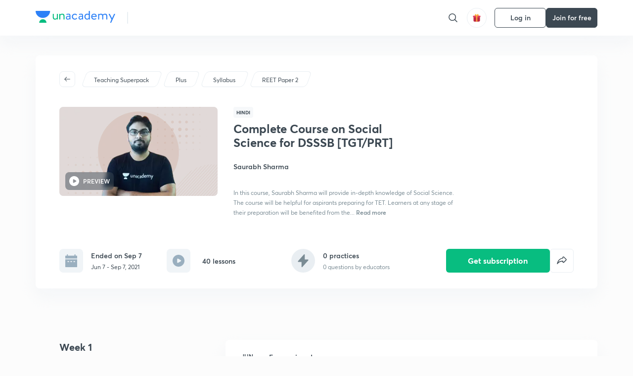

--- FILE ---
content_type: text/html; charset=utf-8
request_url: https://unacademy.com/course/complete-course-on-social-science-for-dsssb-%5Btgt-prt%5D/RK7QSEQM
body_size: 50891
content:
<!DOCTYPE html><html lang="en"><head><meta charSet="utf-8"/><meta name="viewport" content="width=device-width, initial-scale=1.0"/><style>:root{
      --filter: 0;
      --theme: light;
      --color-opacity: 1;

      --color-base-0: #FCFCFC;
      --color-base-1: #FFFFFF;
      --color-base-light-0: #F7F9FB;
      --color-base-light-0-secondary: #F7F9FB;
      --color-base-fill: #3C4852;

      --color-text-primary: #3C4852;
      --color-text-secondary: #7A8B94;
      --color-text-tertiary: #FFFFFF;
      --color-text-secondary-light: #A6B3BA;
      --color-text-primary-light: #7A8B94;

      --color-shadow: rgba(233, 238, 242, 0.4);
      --color-shadow2: rgba(221, 230, 237, 0.4);
      --color-overlay: rgba(0, 0, 0, 0.5);
      --color-divider: #E9EEF2;
      --color-divider-secondary: #F0F4F7;
      --color-divider-tertiary: #3C4852;

      --color-primary-focus: #1E2429;
      --color-green-focus: #00965;
      --color-red-border-focus: #FEF5F5;
      --color-red-fill-focus: #C53D3D;
      --color-background:#FFF4E5;
      --color-progress-grey: #636D75;
      --color-progress-grey-secondary: #8A9197;
      --color-progress-base: #B1B6BA;
      --color-progress-base-secondary: #D8DADC;
      --color-purple: #E5E1FF;
      --color-purple-dark: #7F6EFC;
      --color-progress-base-primary: #000000;
      --color-purple-secondary: rgba(152, 117, 255, 0.1);
      --color-grey-background: #595959;

      --color-orange-1: #FFF5E5;

      --color-brown-1: #522C2C;
      --color-brown-2: #522C2C;
      --color-brown-3:  #A46840;

      --color-violet-1: #F7F9FB;
      --color-violet-2: #6B6D9C;

      --color-yellow-1: #B2863B;

      --color-blue-1: #45889F;

      --color-educator-bg: #F4F4F4;

      --color-accent-blue: #2d81f7;

      --color-red-1:#D84141;
      
      --color-red-2:#FFD8D8;

      --color-green-2: #08BD80;

      --color-grey-1: #e6e6e6;

      --color-blue-bg:rgba(45, 129, 247, 0.1);

      --color-blue-text: #086FFF;
    
      --color-bg-yellow: #FFFBEE;

       --color-brown-title: #905318;

      --color-green-bg: rgba(8, 189, 128, 0.1);

      --color-green-focus: rgba(0, 153, 101, 1);

      ;
  --color-i-white: #FFFFFF;
  --color-i-gray-93: #ABC9C7;
  --color-i-gray-94: #B9DFDC;
  --color-i-gray-95: #CADDDC;
  --color-i-gray-96: #DCEFED;
  --color-i-gray-97: #D8E6E5;
  --color-i-gray-98: #F3F5F7;
  --color-i-gray-99: #FCFCFC;
  --color-i-white-99: #EBF6F5;
  --color-i-green-99: #8DCCC5;
  --color-i-all-black: #000000;
  --color-i-pitch-black: #000000;
  --color-i-light-gray: #FCFCFCF;
  --color-i-white-v2: #8698a6;
  --color-i-white-v3: #FEFEFE;
  --color-i-gray: #627984;
  --color-i-gray-2: #CACACA;
  --color-i-gray-v2: #F0F4F7;
  --color-i-light-green: #E6F8F2;
  --color-i-light-orange: #FFEBCE;
  --color-i-light-red: #FFDAE1;
  --color-i-light-blue: #E5EDFA;
  --color-i-transparent-blue: #EAF2FE;
  --color-i-violet: #BA61D4;
  --color-i-vanilla: #F08FB4;
  --color-i-black: #3C4852;
  --color-i-black-light-25: rgba(60, 72, 82, 0.3);
  --color-i-dark-gray: #333333;
  --color-i-golden: #FFF7E8;
  --color-i-dark-gray-blue: #364049;
  
  --color-i-green: #08bd80;
  --color-i-green-light: rgba(8, 189, 128, 0.10);
  --color-i-green-focus: #009965;
  --color-i-blue: #2d81f7;
  --color-i-red: #eb5757;
  --color-i-red-light: rgba(235, 87, 87, 0.05);
  --color-i-red-focus: #C53D3D;
  --color-i-orange: #FFAD3B;
  

  --color-i-icon-gold: #F4D978;
  --color-i-icon-timer-gold: #D2B85A;
  --color-i-icon-butter: #DABC4C;
  --color-i-icon-butter-light: #FFE1BE52;
  --color-i-icon-black: #222222;
  --color-i-icon-dark-base: #2A2B2D;
  --color-i-icon-dark-header: #0909095c;
  --color-i-icon-dark-primary: #101010;
  --color-i-icon-dark-primary-transparent: #101010F2;
  --color-i-icon-light-hover: #2e2e2e;
  --color-i-icon-shadow: #3b3838bf;
  --color-i-icon-dark: #181919;
  --color-i-icon-dark-button: #242526;
  --color-i-icon-dark-secondary: #A2A0A2;
  --color-i-icon-dark-tertiary: #121212;
  --color-i-icon-dark-supporting: #424244;
  --color-i-icon-dark-supporting-secondary: #151515;
  --color-i-icon-light-tertiary: #F4F4F3;
  --color-i-icon-tacha: #CDB660;
  --color-i-icon-loader: #9098A3BF;
  --color-i-icon-progress: #FCFCFC30;
  --color-i-icon-overlay: #080808f2;
  --color-i-icon-gradient-1: #AA823D;
  --color-i-icon-gradient-2: #EFE288;
  --color-i-icon-gradient-3: #D1B85A;
  --color-i-icons-gradient: linear-gradient(261.69deg, #AA823D -0.19%, #EFE288 59.57%, #D1B85A 85.24%);
  --color-i-icons-skeleton-gradient: linear-gradient(90deg, rgba(0, 0, 0, 0),rgba(69, 64, 64, 0.23), rgba(0, 0, 0, 0));
  --color-i-icon-divider: #2A2B2D;
  --color-i-icon-base-fill: #F8F8F8;
  --color-i-icon-light-border: #2a2b2d6b;

  --color-i-accent-green: #08bd80;

  --color-i-text-black: #808080;
  --color-i-test: #4BB0D0;
  --color-i-combat: #2D81F7;
  --color-i-lmp: #5054cf;
  --color-i-silver: #837D8A;
  --color-i-light-silver: #E9E5EE;
  --color-i-divider: #e9eef2;
  --color-i-class: rgba(80, 84, 207, 0.15);
  --color-i-notes: rgba(255, 148, 115, 0.15);
  --color-i-practice: rgba(25, 154, 162, 0.15);
  --color-i-test-pink: rgba(234, 90, 143, 0.15);
  --color-i-combat-blue: rgba(60, 127, 250, 0.15);
  --color-i-white-transparent: rgba(252, 252, 252, 0.843);
  --color-i-winter-logo-blue: #003c8f;

  --color-i-facebook: #3B5998;
  --color-i-twitter: #00ACEE;
  --color-i-linkedIn: #0072B1;

  --color-i-light-gray: #FCFCFCF;
  --color-i-white-v2: #8698a6;
  --color-i-gray: #627984;
  --color-i-gray-v2: #F0F4F7;
  --color-i-gray-1: #a0a0a0;
  --color-i-gray-2: #c4c4c4;
  --color-i-gray-3: #9AAFBF;
  --color-i-gray-4: #EAEDF4;
  --color-i-gray-5: #D4DCE2;
  --color-i-gray-6: #F3F9FE;
  --color-i-gray-7: #F7F9FA;
  --color-i-gray-8: #94a8b3;
  --color-i-gray-9: #F4F4F3;
  --color-i-gray-10: #f8fafd;
  --color-i-gray-11: #DEE6EB;
  --color-i-gray-12: #828282;
  --color-i-gray-13: #7A8B94;
  --color-i-gray-14: #dde6ed;
  --color-i-gray-15: #7893a7;
  --color-i-gray-16: #EEEEEE;
  --color-i-gray-17: #6d6c84;
  --color-i-gray-18: #636D75;
  --color-i-gray-19: #f4f4f4;
  --color-i-gray-20: #babac0;
  --color-i-gray-21: #a0a0a5;
  --color-i-gray-22: #f0f0f0;
  --color-i-gray-23: #6d6d6d;
  --color-i-gray-24: #a0a096;
  --color-i-gray-25: #bcc5c9;
  --color-i-gray-26: #e1e0e0;
  --color-i-gray-27: #ededed;
  --color-i-gray-light-25: rgba(188, 197, 201, 0.3);
  --color-i-gray-28: #f8f8f8;
  --color-i-gray-29: #eBeBe8;
  --color-i-gray-30: rgba(0, 0, 0, 0.7);
  --color-i-gray-31: #d9d9d9;
  --color-i-gray-32: rgba(134, 152, 166, 0.12);
  --color-i-gray-33: rgba(255, 173, 59, 0.12);
  --color-i-gray-34: rgba(255, 255, 255, 0.14);
  --color-i-gray-35: #ebebeb;
  --color-i-gray-36: #f5f8fc;
  --color-i-gray-37: rgba(233, 238, 242, 0);
  --color-i-gray-38: #8B8B8B;
  --color-i-gray-39: #849295;
  --color-i-gray-40: #54748C;
  --color-i-gray-41: #f5f5f5;
  --color-i-gray-42: #8FA3B2;

  --color-i-violet-1: #7b8ab5;
  --color-i-violet-2: #493aaf;
  --color-i-violet-3: #ebe8ff;
  --color-i-violet-4: #5054CF;
  --color-i-violet-5: #4939ad;
  --color-i-violet-6: #eae7fa;
  --color-i-violet-7: #7b8ab5;
  --color-i-violet-8: #162e6d;
  --color-i-violet-9: #5754DB;
  --color-i-violet-10: #7D57EB;
  --color-i-violet-11: #F4F1FF;
  --color-i-violet-12: #7260E0;
  --color-i-violet-13: #9762f6;
  --color-i-violet-14: #8873FF;
  --color-i-violet-15: #9875FF;
  --color-i-violet-16: #070D1E;
  --color-i-violet-light: #B3C6F2;
  --color-i-violet-dark: #00154a;
  --color-i-violet-dark-1: #f7f9fb;
  --color-i-violet-light-1: #1f3262;
  --color-i-violet-17: #EDDEFF;
  --color-i-violet-18: #4B138F;
  --color-i-violet-19: #5816A9;
  --color-i-violet-20: #DFDEFF;
  --color-i-violet-21: #3B077A;
  --color-i-violet-22: #071437;
  --color-i-voilet-23: #745ae3;
  --color-i-voilet-24: rgba(45, 129, 247, 0.07);
  --color-i-voilet-25: #7B2C57;


  --color-i-blue: #2d81f7;
  --color-i-blue-1: #a9d4ff;
  --color-i-blue-2: #76baff;
  --color-i-blue-3: #1087ff;
  --color-i-blue-4: #1380d0;
  --color-i-blue-5: #e8f1ff;
  --color-i-blue-6: #f7faff;
  --color-i-blue-7: #3878D4;
  --color-i-blue-8: rgba(150, 194, 255, 0.8);
  --color-i-blue-9: #81b5ff;
  --color-i-blue-10: #f1f9ff;
  --color-i-blue-11: #f2f7fa;
  --color-i-blue-12: #54A4FF;
  --color-i-blue-13: rgba(229, 244, 255, 0.44);
  --color-i-blue-14: #eaf2fe;
  --color-i-blue-15: #eef6ff;
  --color-i-blue-16: #10A5D4;
  --color-i-blue-17: #5F8CF3;
  --color-i-blue-18: #408cf7;
  --color-i-blue-19: #1c76f3;
  --color-i-blue-20: #46BBE7;
  --color-i-blue-21: #0078d7;
  --color-i-blue-22: #f2f8ff;
  --color-i-blue-23: #086FFF;
  --color-i-blue-24: #20496b;
  --color-i-blue-25: #49BBDE;
  --color-i-blue-26: #ECF4FE;
  --color-i-blue-27: rgba(45, 129, 247, 0.1);
  --color-i-blue-28 : #d2e4fe;
  --color-i-blue-29 : #116ae8;
  --color-i-blue-30 : #CEE4FF;
  --color-i-blue-31 : #073D7F;
  --color-i-blue-32: #C2D8F3;
  --color-i-blue-33: #4A74BE;
  --color-i-blue-34: #3CAAEB;
  --color-i-blue-35 : #57b4f8;
  --color-i-blue-36: #C3D5E3;
  --color-i-blue-37: #E9F2FF;
  --color-i-blue-38: #209AB5;
  --color-i-blue-39: #069AB8;
  --color-i-blue-40: #3F51b5;
  --color-i-blue-41: #f8f8ff;
  --color-i-blue-42: rgba(32, 159, 177, 0.1);
  --color-i-blue-43: #004D81;
  --color-i-blue-44: #0D1837;
  --color-i-blue-45: #0D4491;
  --color-i-blue-46: #5873FF;
  --color-i-blue-47: #2d81f71a;
  --color-i-blue-48: #E6F0FE;

  --color-i-orange-1: #FFAD3B;
  --color-i-orange-2: #F19731;
  --color-i-orange-3: #FFEBCE;
  --color-i-orange-4: #ffeed7;
  --color-i-orange-5: #ffdc96;
  --color-i-orange-6: #fff0d0;
  --color-i-orange-7: #fff6e2;
  --color-i-orange-8: #fae3bd;
  --color-i-orange-9: #ffedd3;
  --color-i-orange-10: #fffbeb;
  --color-i-orange-11: #FFB800;
  --color-i-orange-12: #FDD0A8;
  --color-i-orange-13: #FFAA00;
  --color-i-orange-14: #FFF7EC;
  --color-i-orange-15: #EBD3A7;
  --color-i-orange-16: rgba(255, 173, 59, 0.12);
  --color-i-orange-17: rgba(233, 149, 23, 0.1);
  --color-i-orange-18: #FFF9F0;
  --color-i-orange-19: #FFF0DE;
  --color-i-orange-20: #F4D199;
  --color-i-orange-21: #FFF6EA;
  --color-i-orange-22: #ff9502;
  --color-i-orange-23: #833D0F;
  --color-i-orange-24: #FDC473CC;

  
  --color-i-yellow-1: #F1C119;
  --color-i-yellow-2: #FFE294;
  --color-i-yellow-3: #fff2d7;
  --color-i-yellow-4: #FDB858;
  --color-i-yellow-5: #FF9706;
  --color-i-yellow-6: #FFF3C9;
  --color-i-yellow-7: #CBA678;
  --color-i-yellow-8: #FCF8E7;
  --color-i-yellow-9: #fffefc;
  --color-i-yellow-10: #E79422;
  --color-i-yellow-13: #FFDA7C;
  --color-i-yellow-14: #F1B334;
  

  --color-i-pink-1: #fdeeee;
  --color-i-pink-2: #FFDAE1;
  --color-i-pink-3: #ffcdcd;
  --color-i-pink-4: #fe7b7c;
  --color-i-pink-5: #FFF4F4;
  --color-i-pink-6: #FDEFEF;
  --color-i-pink-7: #ff8080;


  --color-i-red-focus: #C53D3D;
  --color-i-red: #eb5757;
  --color-i-red-1: #F67474;
  --color-i-red-2: #EA6060;
  --color-i-red-3: #EB5757;
  --color-i-red-4:  #EB57571A;

  --color-i-brown-1: #B67245;
  --color-i-brown-2: #905318;
  --color-i-brown-3: #ab8355;
  --color-i-brown-4: #6C2A18;
  --color-i-brown-5: #6C520B;
  --color-i-brown-6: rgba(255, 173, 59, 0.2);
  --color-i-brown-7: #522C2C;
  --color-i-brown-8: #5D3402;
  --color-i-brown-9: #594602;
  --color-i-brown-10: #93550A;
  --color-i-brown-11: #885626;
  --color-i-brown-12: rgba(255, 173, 59, 0.1);
  --color-i-brown-13:  #DE7800;
  --color-i-brown-14: #CD691E;


  --color-i-turquoise-1: #21C5C6;
  --color-i-turquoise-2: #17AEB5;
  --color-i-turquoise-3: #a9f4fc;
  --color-i-turquoise-4: #199AA2;
  --color-i-turquoise-5: #01BCDB;
  --color-i-turquoise-6: #1FC1C1;

  --color-i-light-green: #E6F8F2;
  --color-i-green: #08bd80;
  --color-i-green-focus: #009965;
  --color-i-accent-green: #08bd80;
  --color-i-quiz: #04AA82;
  --color-i-green-1: #eefff7;
  --color-i-green-2: #cdfbe5;
  --color-i-green-3: #93B112;
  --color-i-green-4: #079364;
  --color-i-green-5: #62DBB2;
  --color-i-green-6: #E3F5EF;
  --color-i-green-7: #01B196;
  --color-i-green-8: #199AA2;
  --color-i-green-9: #1CC18A;
  --color-i-green-10: #E7F9F3;
  --color-i-green-11: #44A182;
  --color-i-green-12: rgba(8, 189, 128, 0.1);
  --color-i-green-13: #CAFFFF;
  --color-i-green-14: #086969;
  --color-i-green-15: #D5FFEB;
  --color-i-green-16: #00312A;
  --color-i-green-17: #008E7E;
  --color-i-green-18: #0099651A;

  --color-i-pitch-black: #000000;
  --color-i-black-1: #202022;
  --color-i-black-2: #0b1a3e;
  --color-i-black-3: #1f2432;
  --color-i-black-4: #071128;
  --color-i-black-5: #2c2c2e;
  --color-i-black-6: rgba(11, 11, 11, 0.4);
  --color-i-black-7: #2C3236;
  --color-i-black-8: #404040;
  --color-i-black-9: #01100D;
  --color-i-black-10: #00000080;

  --color-i-gold-1: #FED05C;
  --color-i-gold-2: #FDF5E4;
  --color-i-gold-3: #FFE6B2;
  --color-i-gold-4: #FFF8E0;

  --color-i-silver-1: #F8FBFD;
  --color-i-silver-2: #E2EDF4;

  --color-i-highlight: #FFEEC4;
  --color-i-current-highlight: #FBD39B;
  --color-i-yellow-11: #fffaf3;
  --color-i-yellow-12: #fef4e6;
  --color-i-orange-light: #FFAD3B;
  --color-i-orange-streaks: #FFB54E;
  --color-i-orange-dark: #f99d47;
  --color-i-blue-streaks: #34A4FF;

  --color-rank-pill-1: #B2863B;
  --color-rank-pill-2: #45889F;
  --color-rank-pill-3: #A46840;
  --color-rank-pill-4: #6B6D9C;

  --color-accent-blue: #2d81f7;

  --color-red-1:#D84141;
      
  --color-red-2:#FFD8D8;

  --color-green-2: #08BD80;

  --color-grey-1: #e6e6e6;

}</style><link rel="preload" as="image" imageSrcSet="https://static.uacdn.net/production/_next/static/images/giftHomePage.svg?q=75&amp;auto=format%2Ccompress&amp;w=32 1x, https://static.uacdn.net/production/_next/static/images/giftHomePage.svg?q=75&amp;auto=format%2Ccompress&amp;w=48 2x"/><meta name="twitter:card" content="summary"/><meta name="twitter:creator" content="@unacademy"/><meta property="og:type" content="website"/><meta property="og:image:width" content="800"/><meta property="og:image:height" content="600"/><meta property="og:site_name" content="Unacademy"/><meta property="theme-color" content="FFA500"/><meta property="twitter:app:id:iphone" content="1342565069"/><meta property="twitter:app:id:ipad" content="1342565069"/><meta property="twitter:app:id:googleplay" content="4976430399163977061"/><meta property="twitter:app:url:iphone" content="medium://p/9fd506428204"/><meta property="twitter:app:name:iphone" content="Unacademy IOS"/><meta property="al:ios:app_name" content="Unacademy IOS"/><meta property="al:ios:app_store_id" content="1342565069"/><meta property="al:ios:url" content="medium://p/9fd506428204"/><meta property="al:android:package" content="com.unacademyapp"/><meta property="al:android:url" content="unacademy://goal/ssc-exams/VLEMN/free"/><meta property="al:android:app_name" content="Unacademy Android"/><meta name="robots" content="index,follow"/><meta name="googlebot" content="index,follow"/><meta property="og:url" content="https://unacademy.com/course/complete-course-on-tgt-social-science-for-dsssb/RK7QSEQM"/><meta property="og:image" content="https://static.uacdn.net/thumbnail/course/v2/29E6B31D-367E-4078-A43A-DC182490A3ED_special_class.png?q=100&amp;w=512"/><title>Teaching Superpack - Complete Course on Social Science for DSSSB [TGT/PRT] by Unacademy</title><meta property="og:title" content="Teaching Superpack - Complete Course on Social Science for DSSSB [TGT/PRT] by Unacademy"/><meta name="description" content="Enrol for Teaching Superpack Complete Course on Social Science for DSSSB [TGT/PRT] conducted by Saurabh Sharma on Unacademy. The course is taught in Hindi."/><meta property="og:description" content="Enrol for Teaching Superpack Complete Course on Social Science for DSSSB [TGT/PRT] conducted by Saurabh Sharma on Unacademy. The course is taught in Hindi."/><link rel="canonical" href="https://unacademy.com/course/complete-course-on-tgt-social-science-for-dsssb/RK7QSEQM"/><script type="application/ld+json">{"@context":"https:\/\/schema.org\/","@graph":[{"@context":"https:\/\/schema.org\/","@type":"Course","image":"https:\/\/static.uacdn.net\/thumbnail\/course\/v2\/29E6B31D-367E-4078-A43A-DC182490A3ED_special_class.png?q=100&w=512","courseCode":"RK7QSEQM","accessMode":["auditory","visual"],"url":"https:\/\/unacademy.com\/course\/complete-course-on-social-science-for-dsssb-tgtprt\/RK7QSEQM","thumbnailUrl":"https:\/\/static.uacdn.net\/thumbnail\/course\/v2\/29E6B31D-367E-4078-A43A-DC182490A3ED_special_class.png?q=100&w=512","provider":{"@type":"Organization","name":"Saurabh Sharma","sameAs":"https:\/\/unacademy.com\/@saurabhsharma2291-8963"},"about":{"name":"REET Paper 2"},"audience":{"audienceType":["Anyone Prepearing for Teaching Superpack"],"@type":"Audience"},"name":"Complete Course on Social Science for DSSSB [TGT\/PRT]","inLanguage":"Hindi","publisher":{"@type":"Organization","name":"Unacademy","sameAs":"https:\/\/unacademy.com\/"},"description":"In this course, Saurabh Sharma will provide in-depth knowledge of Social Science. The course will be helpful for aspirants preparing for TET. Learners at any stage of their preparation will be benefited from the course. All doubts related to the topic will be clarified during the doubt clearing sessions in the course. Class dates and timings along with topic details are given below. The course will be covered in Hindi and the notes will be provided in Hindi & English.","@id":"https:\/\/unacademy.com\/course\/complete-course-on-social-science-for-dsssb-tgtprt\/RK7QSEQM","creator":[{"@type":"Person","name":"Saurabh Sharma"}],"isAccessibleForFree":"http:\/\/schema.org\/False","hasCourseInstance":[{"@type":"CourseInstance","courseMode":["Online","Distance Learning"],"startDate":"2021-06-7"}]},{"@context":"https:\/\/schema.org\/","@type":"BreadcrumbList","itemListElement":[{"@type":"ListItem","position":1,"name":"Explore","item":"https:\/\/unacademy.com\/explore"},{"@type":"ListItem","position":2,"name":"Teaching Superpack","item":"https:\/\/unacademy.com\/goal\/teaching-superpack\/GMXMZ"},{"@type":"ListItem","position":3,"name":"Complete Course on Social Science for DSSSB [TGT\/PRT]","item":"https:\/\/unacademy.com\/course\/complete-course-on-social-science-for-dsssb-tgtprt\/RK7QSEQM"}]}]}</script><link rel="preload" as="image" imageSrcSet="https://static.uacdn.net/thumbnail/course/v2/29E6B31D-367E-4078-A43A-DC182490A3ED_special_class.png?q=75&amp;w=384&amp;auto=format%2Ccompress 1x, https://static.uacdn.net/thumbnail/course/v2/29E6B31D-367E-4078-A43A-DC182490A3ED_special_class.png?q=75&amp;w=640&amp;auto=format%2Ccompress 2x"/><link rel="preload" as="image" imageSrcSet="https://static.uacdn.net/production/_next/static/images/logo.svg?q=75&amp;auto=format%2Ccompress&amp;w=256 1x, https://static.uacdn.net/production/_next/static/images/logo.svg?q=75&amp;auto=format%2Ccompress&amp;w=384 2x"/><meta name="next-head-count" content="34"/><link rel="shortcut icon" href="https://static.uacdn.net/production/_next/static/favicon.ico"/><meta name="theme-color" content="#3C4852"/><link rel="manifest" href="/static/manifest.json" crossorigin="use-credentials"/><meta name="mobile-web-app-capable" content="yes"/><meta name="apple-mobile-web-app-capable" content="yes"/><meta name="application-name" content="Unacademy"/><meta name="apple-mobile-web-app-title" content="Unacademy"/><meta property="og:logo" content="https://static.uacdn.net/production/_next/static/icons/icon-72x72.png"/><meta property="og:logo" content="https://static.uacdn.net/production/_next/static/icons/icon-96x96.png"/><meta property="og:logo" content="https://static.uacdn.net/production/_next/static/icons/icon-128x128.png"/><meta property="og:logo" content="https://static.uacdn.net/production/_next/static/icons/icon-144x144.png"/><meta property="og:logo" content="https://static.uacdn.net/production/_next/static/icons/icon-152x152.png"/><meta property="og:logo" content="https://static.uacdn.net/production/_next/static/icons/icon-192x192.png"/><meta property="og:logo" content="https://static.uacdn.net/production/_next/static/icons/icon-384x384.png"/><meta property="og:logo" content="https://static.uacdn.net/production/_next/static/icons/icon-512x512.png"/><link rel="apple-touch-icon" href="https://static.uacdn.net/production/_next/static/icons/icon-192x192.png"/><meta name="msapplication-starturl" content="/"/><link rel="preconnect" href="https://static.uacdn.net" crossorigin="true"/><link rel="preconnect" href="https://errors3.unacademy.com/" crossorigin="true"/><link rel="dns-prefetch" href="https://www.google-analytics.com" crossorigin="true"/><script async="" src="https://www.googletagmanager.com/gtag/js?id=GTM-5F85XTW"></script><script>
            window.dataLayer = window.dataLayer || [];
            function gtag(){dataLayer.push(arguments);}
            gtag('js', new Date());
            gtag('config', 'GTM-5F85XTW', {
              page_path: window.location.pathname,
            });
          </script><noscript data-n-css=""></noscript><script defer="" nomodule="" src="https://static.uacdn.net/production/_next/static/chunks/polyfills-c67a75d1b6f99dc8.js"></script><script data-partytown-config="">
            partytown = {
              lib: "https://static.uacdn.net/production/_next/static/~partytown/"
            };
          </script><script data-partytown="">!(function(w,p,f,c){c=w[p]=w[p]||{};c[f]=(c[f]||[])})(window,'partytown','forward');/* Partytown 0.7.5 - MIT builder.io */
!function(t,e,n,i,r,o,a,d,s,c,p,l){function u(){l||(l=1,"/"==(a=(o.lib||"/~partytown/")+(o.debug?"debug/":""))[0]&&(s=e.querySelectorAll('script[type="text/partytown"]'),i!=t?i.dispatchEvent(new CustomEvent("pt1",{detail:t})):(d=setTimeout(f,1e4),e.addEventListener("pt0",w),r?h(1):n.serviceWorker?n.serviceWorker.register(a+(o.swPath||"partytown-sw.js"),{scope:a}).then((function(t){t.active?h():t.installing&&t.installing.addEventListener("statechange",(function(t){"activated"==t.target.state&&h()}))}),console.error):f())))}function h(t){c=e.createElement(t?"script":"iframe"),t||(c.setAttribute("style","display:block;width:0;height:0;border:0;visibility:hidden"),c.setAttribute("aria-hidden",!0)),c.src=a+"partytown-"+(t?"atomics.js?v=0.7.5":"sandbox-sw.html?"+Date.now()),e.body.appendChild(c)}function f(n,r){for(w(),i==t&&(o.forward||[]).map((function(e){delete t[e.split(".")[0]]})),n=0;n<s.length;n++)(r=e.createElement("script")).innerHTML=s[n].innerHTML,e.head.appendChild(r);c&&c.parentNode.removeChild(c)}function w(){clearTimeout(d)}o=t.partytown||{},i==t&&(o.forward||[]).map((function(e){p=t,e.split(".").map((function(e,n,i){p=p[i[n]]=n+1<i.length?"push"==i[n+1]?[]:p[i[n]]||{}:function(){(t._ptf=t._ptf||[]).push(i,arguments)}}))})),"complete"==e.readyState?u():(t.addEventListener("DOMContentLoaded",u),t.addEventListener("load",u))}(window,document,navigator,top,window.crossOriginIsolated);</script><script id="gtm-script" type="text/partytown" data-nscript="worker">
            (function(w,d,s,l,i){w[l]=w[l]||[];w[l].push({'gtm.start':
            new Date().getTime(),event:'gtm.js'});var f=d.getElementsByTagName(s)[0],
            j=d.createElement(s),dl=l!='dataLayer'?'&l='+l:'';j.async=true;j.src=
            'https://www.googletagmanager.com/gtm.js?id='+i+dl;f.parentNode.insertBefore(j,f);
            })(window,document,'script','dataLayer', 'GTM-5F85XTW');
          </script><script id="appsflyer-onelink" src="https://static.uacdn.net/production/_next/static/onelink-smart-script-V2.js" type="text/javascript" defer="" data-nscript="beforeInteractive"></script><script src="https://static.uacdn.net/production/_next/static/chunks/webpack-38c9b5ca86b23b02.js" defer=""></script><script src="https://static.uacdn.net/production/_next/static/chunks/framework-a276e7e779152ce1.js" defer=""></script><script src="https://static.uacdn.net/production/_next/static/chunks/main-dcb22855a541aa7b.js" defer=""></script><script src="https://static.uacdn.net/production/_next/static/chunks/pages/_app-43b6b29c0f2b201c.js" defer=""></script><script src="https://static.uacdn.net/production/_next/static/chunks/29107295-e58449d2aa441628.js" defer=""></script><script src="https://static.uacdn.net/production/_next/static/chunks/35303-0dc2cd0f75d6182a.js" defer=""></script><script src="https://static.uacdn.net/production/_next/static/chunks/5566-7c63988a5b741702.js" defer=""></script><script src="https://static.uacdn.net/production/_next/static/chunks/82492-c3b8df39b65cc4fc.js" defer=""></script><script src="https://static.uacdn.net/production/_next/static/chunks/2185-515a773abe8a6bea.js" defer=""></script><script src="https://static.uacdn.net/production/_next/static/chunks/36688-955528e047729d4e.js" defer=""></script><script src="https://static.uacdn.net/production/_next/static/chunks/89755-1a9999752ce09eac.js" defer=""></script><script src="https://static.uacdn.net/production/_next/static/chunks/50361-2e4664fde80d339a.js" defer=""></script><script src="https://static.uacdn.net/production/_next/static/chunks/13025-322410a968151173.js" defer=""></script><script src="https://static.uacdn.net/production/_next/static/chunks/35002-3cf387de2026a8da.js" defer=""></script><script src="https://static.uacdn.net/production/_next/static/chunks/65127-69f753063dff5e09.js" defer=""></script><script src="https://static.uacdn.net/production/_next/static/chunks/19802-f805ed6562385c99.js" defer=""></script><script src="https://static.uacdn.net/production/_next/static/chunks/17321-af3b2419f8e1be95.js" defer=""></script><script src="https://static.uacdn.net/production/_next/static/chunks/868-f2054ee19048d5cd.js" defer=""></script><script src="https://static.uacdn.net/production/_next/static/chunks/21322-eca98eb8746461ff.js" defer=""></script><script src="https://static.uacdn.net/production/_next/static/chunks/74061-f204c619912d6ea7.js" defer=""></script><script src="https://static.uacdn.net/production/_next/static/chunks/79253-00dbf202a253334e.js" defer=""></script><script src="https://static.uacdn.net/production/_next/static/chunks/16766-e5543847612c149a.js" defer=""></script><script src="https://static.uacdn.net/production/_next/static/chunks/42298-4bfb405466abc490.js" defer=""></script><script src="https://static.uacdn.net/production/_next/static/chunks/43433-13730999ec18db9e.js" defer=""></script><script src="https://static.uacdn.net/production/_next/static/chunks/80555-7311568fd513fd02.js" defer=""></script><script src="https://static.uacdn.net/production/_next/static/chunks/43496-c03af9aefb777797.js" defer=""></script><script src="https://static.uacdn.net/production/_next/static/chunks/22858-4adfe309e11deb86.js" defer=""></script><script src="https://static.uacdn.net/production/_next/static/chunks/38185-78c278e7972877b3.js" defer=""></script><script src="https://static.uacdn.net/production/_next/static/chunks/23566-34f10111a4ce8cda.js" defer=""></script><script src="https://static.uacdn.net/production/_next/static/chunks/26013-0084bda2a6ff4ebd.js" defer=""></script><script src="https://static.uacdn.net/production/_next/static/chunks/57131-26b333bdb760cd2b.js" defer=""></script><script src="https://static.uacdn.net/production/_next/static/chunks/50618-ea95c7a2071db5a8.js" defer=""></script><script src="https://static.uacdn.net/production/_next/static/chunks/75948-faddf5ac85331de4.js" defer=""></script><script src="https://static.uacdn.net/production/_next/static/chunks/31274-bec28b78f53b3804.js" defer=""></script><script src="https://static.uacdn.net/production/_next/static/chunks/35535-62bd417c97a180cd.js" defer=""></script><script src="https://static.uacdn.net/production/_next/static/chunks/24194-3a8441767ea0a941.js" defer=""></script><script src="https://static.uacdn.net/production/_next/static/chunks/68794-bcabfab7673bb8f0.js" defer=""></script><script src="https://static.uacdn.net/production/_next/static/chunks/67396-69feacaeb65c3a9c.js" defer=""></script><script src="https://static.uacdn.net/production/_next/static/chunks/22234-8d312837670e815f.js" defer=""></script><script src="https://static.uacdn.net/production/_next/static/chunks/48958-a0773bdfed1f6d35.js" defer=""></script><script src="https://static.uacdn.net/production/_next/static/chunks/pages/course/%5Bslug%5D/%5BcourseUID%5D-89ad6c3c4d5dad7f.js" defer=""></script><script src="https://static.uacdn.net/production/_next/static/fTjE44Jtf-tXQ1XUoZzyT/_buildManifest.js" defer=""></script><script src="https://static.uacdn.net/production/_next/static/fTjE44Jtf-tXQ1XUoZzyT/_ssgManifest.js" defer=""></script><style id="jss-server-side">.MuiButtonBase-root {
  color: inherit;
  border: 0;
  cursor: pointer;
  margin: 0;
  display: inline-flex;
  outline: 0;
  padding: 0;
  position: relative;
  align-items: center;
  user-select: none;
  border-radius: 0;
  vertical-align: middle;
  -moz-appearance: none;
  justify-content: center;
  text-decoration: none;
  background-color: transparent;
  -webkit-appearance: none;
  -webkit-tap-highlight-color: transparent;
}
.MuiButtonBase-root::-moz-focus-inner {
  border-style: none;
}
.MuiButtonBase-root.Mui-disabled {
  cursor: default;
  pointer-events: none;
}
@media print {
  .MuiButtonBase-root {
    color-adjust: exact;
  }
}
  .MuiIconButton-root {
    flex: 0 0 auto;
    color: rgba(0, 0, 0, 0.54);
    padding: 12px;
    overflow: visible;
    font-size: 1.5rem;
    text-align: center;
    transition: background-color 150ms cubic-bezier(0.4, 0, 0.2, 1) 0ms;
    border-radius: 50%;
  }
  .MuiIconButton-root:hover {
    background-color: rgba(0, 0, 0, 0.04);
  }
  .MuiIconButton-root.Mui-disabled {
    color: rgba(0, 0, 0, 0.26);
    background-color: transparent;
  }
@media (hover: none) {
  .MuiIconButton-root:hover {
    background-color: transparent;
  }
}
  .MuiIconButton-edgeStart {
    margin-left: -12px;
  }
  .MuiIconButton-sizeSmall.MuiIconButton-edgeStart {
    margin-left: -3px;
  }
  .MuiIconButton-edgeEnd {
    margin-right: -12px;
  }
  .MuiIconButton-sizeSmall.MuiIconButton-edgeEnd {
    margin-right: -3px;
  }
  .MuiIconButton-colorInherit {
    color: inherit;
  }
  .MuiIconButton-colorPrimary {
    color: #3f51b5;
  }
  .MuiIconButton-colorPrimary:hover {
    background-color: rgba(63, 81, 181, 0.04);
  }
@media (hover: none) {
  .MuiIconButton-colorPrimary:hover {
    background-color: transparent;
  }
}
  .MuiIconButton-colorSecondary {
    color: #f50057;
  }
  .MuiIconButton-colorSecondary:hover {
    background-color: rgba(245, 0, 87, 0.04);
  }
@media (hover: none) {
  .MuiIconButton-colorSecondary:hover {
    background-color: transparent;
  }
}
  .MuiIconButton-sizeSmall {
    padding: 3px;
    font-size: 1.125rem;
  }
  .MuiIconButton-label {
    width: 100%;
    display: flex;
    align-items: inherit;
    justify-content: inherit;
  }
  .MuiButton-root {
    color: rgba(0, 0, 0, 0.87);
    padding: 6px 16px;
    font-size: 0.875rem;
    min-width: 64px;
    box-sizing: border-box;
    transition: background-color 250ms cubic-bezier(0.4, 0, 0.2, 1) 0ms,box-shadow 250ms cubic-bezier(0.4, 0, 0.2, 1) 0ms,border 250ms cubic-bezier(0.4, 0, 0.2, 1) 0ms;
    font-family: "Roboto", "Helvetica", "Arial", sans-serif;
    font-weight: 500;
    line-height: 1.75;
    border-radius: 4px;
    letter-spacing: 0.02857em;
    text-transform: uppercase;
  }
  .MuiButton-root:hover {
    text-decoration: none;
    background-color: rgba(0, 0, 0, 0.04);
  }
  .MuiButton-root.Mui-disabled {
    color: rgba(0, 0, 0, 0.26);
  }
@media (hover: none) {
  .MuiButton-root:hover {
    background-color: transparent;
  }
}
  .MuiButton-root:hover.Mui-disabled {
    background-color: transparent;
  }
  .MuiButton-label {
    width: 100%;
    display: inherit;
    align-items: inherit;
    justify-content: inherit;
  }
  .MuiButton-text {
    padding: 6px 8px;
  }
  .MuiButton-textPrimary {
    color: #3f51b5;
  }
  .MuiButton-textPrimary:hover {
    background-color: rgba(63, 81, 181, 0.04);
  }
@media (hover: none) {
  .MuiButton-textPrimary:hover {
    background-color: transparent;
  }
}
  .MuiButton-textSecondary {
    color: #f50057;
  }
  .MuiButton-textSecondary:hover {
    background-color: rgba(245, 0, 87, 0.04);
  }
@media (hover: none) {
  .MuiButton-textSecondary:hover {
    background-color: transparent;
  }
}
  .MuiButton-outlined {
    border: 1px solid rgba(0, 0, 0, 0.23);
    padding: 5px 15px;
  }
  .MuiButton-outlined.Mui-disabled {
    border: 1px solid rgba(0, 0, 0, 0.12);
  }
  .MuiButton-outlinedPrimary {
    color: #3f51b5;
    border: 1px solid rgba(63, 81, 181, 0.5);
  }
  .MuiButton-outlinedPrimary:hover {
    border: 1px solid #3f51b5;
    background-color: rgba(63, 81, 181, 0.04);
  }
@media (hover: none) {
  .MuiButton-outlinedPrimary:hover {
    background-color: transparent;
  }
}
  .MuiButton-outlinedSecondary {
    color: #f50057;
    border: 1px solid rgba(245, 0, 87, 0.5);
  }
  .MuiButton-outlinedSecondary:hover {
    border: 1px solid #f50057;
    background-color: rgba(245, 0, 87, 0.04);
  }
  .MuiButton-outlinedSecondary.Mui-disabled {
    border: 1px solid rgba(0, 0, 0, 0.26);
  }
@media (hover: none) {
  .MuiButton-outlinedSecondary:hover {
    background-color: transparent;
  }
}
  .MuiButton-contained {
    color: rgba(0, 0, 0, 0.87);
    box-shadow: 0px 3px 1px -2px rgba(0,0,0,0.2),0px 2px 2px 0px rgba(0,0,0,0.14),0px 1px 5px 0px rgba(0,0,0,0.12);
    background-color: #e0e0e0;
  }
  .MuiButton-contained:hover {
    box-shadow: 0px 2px 4px -1px rgba(0,0,0,0.2),0px 4px 5px 0px rgba(0,0,0,0.14),0px 1px 10px 0px rgba(0,0,0,0.12);
    background-color: #d5d5d5;
  }
  .MuiButton-contained.Mui-focusVisible {
    box-shadow: 0px 3px 5px -1px rgba(0,0,0,0.2),0px 6px 10px 0px rgba(0,0,0,0.14),0px 1px 18px 0px rgba(0,0,0,0.12);
  }
  .MuiButton-contained:active {
    box-shadow: 0px 5px 5px -3px rgba(0,0,0,0.2),0px 8px 10px 1px rgba(0,0,0,0.14),0px 3px 14px 2px rgba(0,0,0,0.12);
  }
  .MuiButton-contained.Mui-disabled {
    color: rgba(0, 0, 0, 0.26);
    box-shadow: none;
    background-color: rgba(0, 0, 0, 0.12);
  }
@media (hover: none) {
  .MuiButton-contained:hover {
    box-shadow: 0px 3px 1px -2px rgba(0,0,0,0.2),0px 2px 2px 0px rgba(0,0,0,0.14),0px 1px 5px 0px rgba(0,0,0,0.12);
    background-color: #e0e0e0;
  }
}
  .MuiButton-contained:hover.Mui-disabled {
    background-color: rgba(0, 0, 0, 0.12);
  }
  .MuiButton-containedPrimary {
    color: #fff;
    background-color: #3f51b5;
  }
  .MuiButton-containedPrimary:hover {
    background-color: #303f9f;
  }
@media (hover: none) {
  .MuiButton-containedPrimary:hover {
    background-color: #3f51b5;
  }
}
  .MuiButton-containedSecondary {
    color: #fff;
    background-color: #f50057;
  }
  .MuiButton-containedSecondary:hover {
    background-color: #c51162;
  }
@media (hover: none) {
  .MuiButton-containedSecondary:hover {
    background-color: #f50057;
  }
}
  .MuiButton-disableElevation {
    box-shadow: none;
  }
  .MuiButton-disableElevation:hover {
    box-shadow: none;
  }
  .MuiButton-disableElevation.Mui-focusVisible {
    box-shadow: none;
  }
  .MuiButton-disableElevation:active {
    box-shadow: none;
  }
  .MuiButton-disableElevation.Mui-disabled {
    box-shadow: none;
  }
  .MuiButton-colorInherit {
    color: inherit;
    border-color: currentColor;
  }
  .MuiButton-textSizeSmall {
    padding: 4px 5px;
    font-size: 0.8125rem;
  }
  .MuiButton-textSizeLarge {
    padding: 8px 11px;
    font-size: 0.9375rem;
  }
  .MuiButton-outlinedSizeSmall {
    padding: 3px 9px;
    font-size: 0.8125rem;
  }
  .MuiButton-outlinedSizeLarge {
    padding: 7px 21px;
    font-size: 0.9375rem;
  }
  .MuiButton-containedSizeSmall {
    padding: 4px 10px;
    font-size: 0.8125rem;
  }
  .MuiButton-containedSizeLarge {
    padding: 8px 22px;
    font-size: 0.9375rem;
  }
  .MuiButton-fullWidth {
    width: 100%;
  }
  .MuiButton-startIcon {
    display: inherit;
    margin-left: -4px;
    margin-right: 8px;
  }
  .MuiButton-startIcon.MuiButton-iconSizeSmall {
    margin-left: -2px;
  }
  .MuiButton-endIcon {
    display: inherit;
    margin-left: 8px;
    margin-right: -4px;
  }
  .MuiButton-endIcon.MuiButton-iconSizeSmall {
    margin-right: -2px;
  }
  .MuiButton-iconSizeSmall > *:first-child {
    font-size: 18px;
  }
  .MuiButton-iconSizeMedium > *:first-child {
    font-size: 20px;
  }
  .MuiButton-iconSizeLarge > *:first-child {
    font-size: 22px;
  }
@media print {
  .MuiDialog-root {
    position: absolute !important;
  }
}
  .MuiDialog-scrollPaper {
    display: flex;
    align-items: center;
    justify-content: center;
  }
  .MuiDialog-scrollBody {
    overflow-x: hidden;
    overflow-y: auto;
    text-align: center;
  }
  .MuiDialog-scrollBody:after {
    width: 0;
    height: 100%;
    content: "";
    display: inline-block;
    vertical-align: middle;
  }
  .MuiDialog-container {
    height: 100%;
    outline: 0;
  }
@media print {
  .MuiDialog-container {
    height: auto;
  }
}
  .MuiDialog-paper {
    margin: 32px;
    position: relative;
    overflow-y: auto;
  }
@media print {
  .MuiDialog-paper {
    box-shadow: none;
    overflow-y: visible;
  }
}
  .MuiDialog-paperScrollPaper {
    display: flex;
    max-height: calc(100% - 64px);
    flex-direction: column;
  }
  .MuiDialog-paperScrollBody {
    display: inline-block;
    text-align: left;
    vertical-align: middle;
  }
  .MuiDialog-paperWidthFalse {
    max-width: calc(100% - 64px);
  }
  .MuiDialog-paperWidthXs {
    max-width: 444px;
  }
@media (max-width:507.95px) {
  .MuiDialog-paperWidthXs.MuiDialog-paperScrollBody {
    max-width: calc(100% - 64px);
  }
}
  .MuiDialog-paperWidthSm {
    max-width: 600px;
  }
@media (max-width:663.95px) {
  .MuiDialog-paperWidthSm.MuiDialog-paperScrollBody {
    max-width: calc(100% - 64px);
  }
}
  .MuiDialog-paperWidthMd {
    max-width: 960px;
  }
@media (max-width:1023.95px) {
  .MuiDialog-paperWidthMd.MuiDialog-paperScrollBody {
    max-width: calc(100% - 64px);
  }
}
  .MuiDialog-paperWidthLg {
    max-width: 1280px;
  }
@media (max-width:1343.95px) {
  .MuiDialog-paperWidthLg.MuiDialog-paperScrollBody {
    max-width: calc(100% - 64px);
  }
}
  .MuiDialog-paperWidthXl {
    max-width: 1920px;
  }
@media (max-width:1983.95px) {
  .MuiDialog-paperWidthXl.MuiDialog-paperScrollBody {
    max-width: calc(100% - 64px);
  }
}
  .MuiDialog-paperFullWidth {
    width: calc(100% - 64px);
  }
  .MuiDialog-paperFullScreen {
    width: 100%;
    height: 100%;
    margin: 0;
    max-width: 100%;
    max-height: none;
    border-radius: 0;
  }
  .MuiDialog-paperFullScreen.MuiDialog-paperScrollBody {
    margin: 0;
    max-width: 100%;
  }
  .MuiDivider-root {
    border: none;
    height: 1px;
    margin: 0;
    flex-shrink: 0;
    background-color: rgba(0, 0, 0, 0.12);
  }
  .MuiDivider-absolute {
    left: 0;
    width: 100%;
    bottom: 0;
    position: absolute;
  }
  .MuiDivider-inset {
    margin-left: 72px;
  }
  .MuiDivider-light {
    background-color: rgba(0, 0, 0, 0.08);
  }
  .MuiDivider-middle {
    margin-left: 16px;
    margin-right: 16px;
  }
  .MuiDivider-vertical {
    width: 1px;
    height: 100%;
  }
  .MuiDivider-flexItem {
    height: auto;
    align-self: stretch;
  }
  .MuiDrawer-docked {
    flex: 0 0 auto;
  }
  .MuiDrawer-paper {
    top: 0;
    flex: 1 0 auto;
    height: 100%;
    display: flex;
    outline: 0;
    z-index: 1200;
    position: fixed;
    overflow-y: auto;
    flex-direction: column;
    -webkit-overflow-scrolling: touch;
  }
  .MuiDrawer-paperAnchorLeft {
    left: 0;
    right: auto;
  }
  .MuiDrawer-paperAnchorRight {
    left: auto;
    right: 0;
  }
  .MuiDrawer-paperAnchorTop {
    top: 0;
    left: 0;
    right: 0;
    bottom: auto;
    height: auto;
    max-height: 100%;
  }
  .MuiDrawer-paperAnchorBottom {
    top: auto;
    left: 0;
    right: 0;
    bottom: 0;
    height: auto;
    max-height: 100%;
  }
  .MuiDrawer-paperAnchorDockedLeft {
    border-right: 1px solid rgba(0, 0, 0, 0.12);
  }
  .MuiDrawer-paperAnchorDockedTop {
    border-bottom: 1px solid rgba(0, 0, 0, 0.12);
  }
  .MuiDrawer-paperAnchorDockedRight {
    border-left: 1px solid rgba(0, 0, 0, 0.12);
  }
  .MuiDrawer-paperAnchorDockedBottom {
    border-top: 1px solid rgba(0, 0, 0, 0.12);
  }
  .MuiPopover-paper {
    outline: 0;
    position: absolute;
    max-width: calc(100% - 32px);
    min-width: 16px;
    max-height: calc(100% - 32px);
    min-height: 16px;
    overflow-x: hidden;
    overflow-y: auto;
  }
  .MuiMenu-paper {
    max-height: calc(100% - 96px);
    -webkit-overflow-scrolling: touch;
  }
  .MuiMenu-list {
    outline: 0;
  }
  .MuiTooltip-popper {
    z-index: 1500;
    pointer-events: none;
  }
  .MuiTooltip-popperInteractive {
    pointer-events: auto;
  }
  .MuiTooltip-popperArrow[x-placement*="bottom"] .MuiTooltip-arrow {
    top: 0;
    left: 0;
    margin-top: -0.71em;
    margin-left: 4px;
    margin-right: 4px;
  }
  .MuiTooltip-popperArrow[x-placement*="top"] .MuiTooltip-arrow {
    left: 0;
    bottom: 0;
    margin-left: 4px;
    margin-right: 4px;
    margin-bottom: -0.71em;
  }
  .MuiTooltip-popperArrow[x-placement*="right"] .MuiTooltip-arrow {
    left: 0;
    width: 0.71em;
    height: 1em;
    margin-top: 4px;
    margin-left: -0.71em;
    margin-bottom: 4px;
  }
  .MuiTooltip-popperArrow[x-placement*="left"] .MuiTooltip-arrow {
    right: 0;
    width: 0.71em;
    height: 1em;
    margin-top: 4px;
    margin-right: -0.71em;
    margin-bottom: 4px;
  }
  .MuiTooltip-popperArrow[x-placement*="left"] .MuiTooltip-arrow::before {
    transform-origin: 0 0;
  }
  .MuiTooltip-popperArrow[x-placement*="right"] .MuiTooltip-arrow::before {
    transform-origin: 100% 100%;
  }
  .MuiTooltip-popperArrow[x-placement*="top"] .MuiTooltip-arrow::before {
    transform-origin: 100% 0;
  }
  .MuiTooltip-popperArrow[x-placement*="bottom"] .MuiTooltip-arrow::before {
    transform-origin: 0 100%;
  }
  .MuiTooltip-tooltip {
    color: #fff;
    padding: 4px 8px;
    font-size: 0.625rem;
    max-width: 300px;
    word-wrap: break-word;
    font-family: "Roboto", "Helvetica", "Arial", sans-serif;
    font-weight: 500;
    line-height: 1.4em;
    border-radius: 4px;
    background-color: rgba(97, 97, 97, 0.9);
  }
  .MuiTooltip-tooltipArrow {
    margin: 0;
    position: relative;
  }
  .MuiTooltip-arrow {
    color: rgba(97, 97, 97, 0.9);
    width: 1em;
    height: 0.71em;
    overflow: hidden;
    position: absolute;
    box-sizing: border-box;
  }
  .MuiTooltip-arrow::before {
    width: 100%;
    height: 100%;
    margin: auto;
    content: "";
    display: block;
    transform: rotate(45deg);
    background-color: currentColor;
  }
  .MuiTooltip-touch {
    padding: 8px 16px;
    font-size: 0.875rem;
    font-weight: 400;
    line-height: 1.14286em;
  }
  .MuiTooltip-tooltipPlacementLeft {
    margin: 0 24px ;
    transform-origin: right center;
  }
@media (min-width:600px) {
  .MuiTooltip-tooltipPlacementLeft {
    margin: 0 14px;
  }
}
  .MuiTooltip-tooltipPlacementRight {
    margin: 0 24px;
    transform-origin: left center;
  }
@media (min-width:600px) {
  .MuiTooltip-tooltipPlacementRight {
    margin: 0 14px;
  }
}
  .MuiTooltip-tooltipPlacementTop {
    margin: 24px 0;
    transform-origin: center bottom;
  }
@media (min-width:600px) {
  .MuiTooltip-tooltipPlacementTop {
    margin: 14px 0;
  }
}
  .MuiTooltip-tooltipPlacementBottom {
    margin: 24px 0;
    transform-origin: center top;
  }
@media (min-width:600px) {
  .MuiTooltip-tooltipPlacementBottom {
    margin: 14px 0;
  }
}</style><style id="material-ui-styles-begin"></style><style id="material-ui-styles-end"></style></head><script type="application/ld+json">{"@context":"https://schema.org","@type":"WebSite","name":"Unacademy","alternateName":"Unacademy","url":"https://unacademy.com/","potentialAction":{"@type":"SearchAction","target":"https://unacademy.com/search/{search_term_string}","query-input":"required name=search_term_string"}}</script><link type="application/opensearchdescription+xml" rel="search" href="/opensearch.xml"/><body><noscript><iframe title="gtm" src="https://www.googletagmanager.com/ns.html?id=GTM-5F85XTW" height="0" width="0" style="display:none;visibility:hidden"></iframe></noscript><div id="__next"><style data-emotion="css-global 191jpgc">.h1_variant{font-size:48px;font-weight:700;line-height:56px;letter-spacing:-0.01em;}@media screen and (max-width: 47.95em){.h1_variant{font-size:32px;line-height:40px;}}.h2_variant{font-size:32px;font-weight:700;line-height:40px;letter-spacing:-0.01em;}@media screen and (max-width: 47.95em){.h2_variant{font-size:24px;line-height:32px;letter-spacing:-0.005em;}}.h3_variant{font-size:24px;font-weight:700;line-height:32px;letter-spacing:-0.005em;}@media screen and (max-width: 47.95em){.h3_variant{font-size:20px;line-height:26px;}}.h4_variant{font-size:20px;font-weight:700;line-height:26px;letter-spacing:-0.005em;}.h5_variant{font-size:16px;font-weight:600;line-height:24px;letter-spacing:-0.005em;}.h6_variant{font-size:14px;font-weight:600;line-height:20px;letter-spacing:0em;}.p1_variant{font-size:16px;font-weight:400;line-height:24px;letter-spacing:0em;}.p2_variant{font-size:14px;font-weight:400;line-height:20px;letter-spacing:0em;}.p3_variant{font-size:12px;font-weight:400;line-height:16px;letter-spacing:0em;}</style><!--$!--><template data-dgst="DYNAMIC_SERVER_USAGE"></template><!--/$--><style data-emotion="css-global ta60ka">html{line-height:1.15;-webkit-text-size-adjust:100%;}body{margin:0;}main{display:block;}h1{font-size:2em;margin:0.67em 0;}hr{box-sizing:content-box;height:0;overflow:visible;}pre{font-family:monospace,monospace;font-size:1em;}a{background-color:transparent;}abbr[title]{border-bottom:none;-webkit-text-decoration:underline;text-decoration:underline;-webkit-text-decoration:underline dotted;text-decoration:underline dotted;}b,strong{font-weight:bolder;}code,kbd,samp{font-family:monospace,monospace;font-size:1em;}small{font-size:80%;}sub,sup{font-size:75%;line-height:0;position:relative;vertical-align:baseline;}sub{bottom:-0.25em;}sup{top:-0.5em;}img{border-style:none;}button,input,optgroup,select,textarea{font-family:inherit;font-size:100%;line-height:1.15;margin:0;}button,input{overflow:visible;}button,select{text-transform:none;}button,[type="button"],[type="reset"],[type="submit"]{-webkit-appearance:button;}button::-moz-focus-inner,[type="button"]::-moz-focus-inner,[type="reset"]::-moz-focus-inner,[type="submit"]::-moz-focus-inner{border-style:none;padding:0;}button:-moz-focusring,[type="button"]:-moz-focusring,[type="reset"]:-moz-focusring,[type="submit"]:-moz-focusring{outline:1px dotted ButtonText;}fieldset{padding:0.35em 0.75em 0.625em;}legend{box-sizing:border-box;color:inherit;display:table;max-width:100%;padding:0;white-space:normal;}progress{vertical-align:baseline;}textarea{overflow:auto;}[type="checkbox"],[type="radio"]{box-sizing:border-box;padding:0;}[type="number"]::-webkit-inner-spin-button,[type="number"]::-webkit-outer-spin-button{height:auto;}[type="search"]{-webkit-appearance:textfield;outline-offset:-2px;}[type="search"]::-webkit-search-decoration{-webkit-appearance:none;}::-webkit-file-upload-button{-webkit-appearance:button;font:inherit;}details{display:block;}summary{display:-webkit-box;display:-webkit-list-item;display:-ms-list-itembox;display:list-item;}template{display:none;}[hidden]{display:none;}body{background-color:var(--color-base-0);}#mobile-chat-container{box-shadow:0px 16px 32px 0px var(--color-shadow)!important;}.fa{font-family:FontAwesome,sans-serif!important;}*{text-rendering:optimizeLegibility;box-sizing:border-box;word-break:break-word;outline:none;-webkit-text-decoration:none;text-decoration:none;margin:0;-webkit-font-smoothing:antialiased;-moz-osx-font-smoothing:grayscale;font-family:-apple-system,BlinkMacSystemFont,sans-serif;overscroll-behavior:none;}::selection{color:var(--color-i-black);background:rgba(8,189,128,0.4);}</style><!--$!--><template data-dgst="DYNAMIC_SERVER_USAGE"></template><!--/$--><style data-emotion="css 19fdje3-Container-Container">.css-19fdje3-Container-Container{min-height:100vh;background-color:var(--color-base-0);min-width:100%;position:relative;}@media only screen and (max-width:70.95em){.css-19fdje3-Container-Container{min-width:0px;}}@media only screen and (max-width:47.95em){.css-19fdje3-Container-Container{width:100vw;}}</style><div class="css-19fdje3-Container-Container e1kplr10"><style data-emotion="css 19vkxk5-HeaderContainer-HeaderContainer">.css-19vkxk5-HeaderContainer-HeaderContainer{height:72px;width:100%;position:-webkit-sticky;position:sticky;top:0;z-index:3;background:var(--color-base-1);box-shadow:0px 16px 32px 0px var(--color-shadow);position:-webkit-sticky;position:sticky;height:72px;background-color:var(
      );}@media only screen and (max-width: 70.95em){.css-19vkxk5-HeaderContainer-HeaderContainer{height:72px;}}@media only screen and (max-width: 47.95em){.css-19vkxk5-HeaderContainer-HeaderContainer{box-shadow:inset 0px -1px 0px var(--color-shadow);display:block;width:100%;height:48px;background-color:var(
      --color-base-1    );}}</style><header class="css-19vkxk5-HeaderContainer-HeaderContainer e1tj955r0"><style data-emotion="css 1a8ua3a-HeaderParent-HeaderParent">.css-1a8ua3a-HeaderParent-HeaderParent{width:1136px;margin:auto;height:100%;position:relative;display:-webkit-box;display:-webkit-flex;display:-ms-flexbox;display:flex;-webkit-align-items:center;-webkit-box-align:center;-ms-flex-align:center;align-items:center;height:72px;}@media only screen and (max-width: 70.95em){.css-1a8ua3a-HeaderParent-HeaderParent{width:728px;}}@media only screen and (max-width: 70.95em){.css-1a8ua3a-HeaderParent-HeaderParent{width:100%;padding:0 16px;}}@media only screen and (max-width: 47.95em){.css-1a8ua3a-HeaderParent-HeaderParent{display:-webkit-box;display:-webkit-flex;display:-ms-flexbox;display:flex;width:100%;height:48px;padding:16px;-webkit-box-pack:justify;-webkit-justify-content:space-between;justify-content:space-between;}}</style><div class="css-1a8ua3a-HeaderParent-HeaderParent e1tj955r1"><style data-emotion="css og5byc-LogoContainer">@media only screen and (max-width: 47.95em){.css-og5byc-LogoContainer{margin-right:12px;}}</style><div class="css-og5byc-LogoContainer e1tj955r8"><style data-emotion="css wlp5yf-Link">.css-wlp5yf-Link{color:var(--color-text-primary);line-height:150%;font-size:12px;font-weight:normal;-webkit-align-self:center;-ms-flex-item-align:center;align-self:center;height:24px;grid-column:1/5;pointer-events:auto;}@media only screen and (max-width: 70.95em){.css-wlp5yf-Link{grid-column:1/2;}}</style><a class=" css-wlp5yf-Link e1l00lnb0" role="" href="/"><div class="css-snyffe-LogoContainer esxnkqx0"><style data-emotion="css s91c6y-RegularLogoWrapper">.css-s91c6y-RegularLogoWrapper{display:block;}@media only screen and (max-width: 70.95em){.css-s91c6y-RegularLogoWrapper{display:none;}}</style><div class="css-s91c6y-RegularLogoWrapper esxnkqx2"><style data-emotion="css 1uhi9gr-RegularLogo">.css-1uhi9gr-RegularLogo{width:161;}</style><style data-emotion="css v21f9n-StyledNextImage-RegularLogo">.css-v21f9n-StyledNextImage-RegularLogo{-webkit-user-drag:none;-webkit-user-select:none;-moz-user-select:none;-ms-user-select:none;user-select:none;width:161;}</style><img alt="Company Logo" data-analytics="global" srcSet="https://static.uacdn.net/production/_next/static/images/logo.svg?q=75&amp;auto=format%2Ccompress&amp;w=256 1x, https://static.uacdn.net/production/_next/static/images/logo.svg?q=75&amp;auto=format%2Ccompress&amp;w=384 2x" src="https://static.uacdn.net/production/_next/static/images/logo.svg?q=75&amp;auto=format%2Ccompress&amp;w=384" width="161" height="24" decoding="async" data-nimg="1" class=" esxnkqx3 css-v21f9n-StyledNextImage-RegularLogo e1n3w55p0" style="color:transparent"/></div><style data-emotion="css feihy8-MobileLogoWrapper">.css-feihy8-MobileLogoWrapper{display:none;}@media only screen and (max-width: 70.95em){.css-feihy8-MobileLogoWrapper{display:block;}}</style><div class="css-feihy8-MobileLogoWrapper esxnkqx4"><style data-emotion="css 178kjmk-StyledMobileLogo">.css-178kjmk-StyledMobileLogo{height:30;width:24;}</style><style data-emotion="css yiq8ot-StyledNextImage-StyledMobileLogo">.css-yiq8ot-StyledNextImage-StyledMobileLogo{-webkit-user-drag:none;-webkit-user-select:none;-moz-user-select:none;-ms-user-select:none;user-select:none;height:30;width:24;}</style><img alt="Company Logo" data-analytics="global" srcSet="https://static.uacdn.net/production/_next/static/images/Mobile-Logo.svg?q=75&amp;auto=format%2Ccompress&amp;w=32 1x, https://static.uacdn.net/production/_next/static/images/Mobile-Logo.svg?q=75&amp;auto=format%2Ccompress&amp;w=48 2x" src="https://static.uacdn.net/production/_next/static/images/Mobile-Logo.svg?q=75&amp;auto=format%2Ccompress&amp;w=48" width="24" height="30" decoding="async" data-nimg="1" class=" esxnkqx5 css-yiq8ot-StyledNextImage-StyledMobileLogo e1n3w55p0" loading="lazy" style="color:transparent"/></div></div></a></div><style data-emotion="css 1r5ajta-GoalSelectorWrapper">.css-1r5ajta-GoalSelectorWrapper{display:-webkit-box;display:-webkit-flex;display:-ms-flexbox;display:flex;-webkit-align-items:center;-webkit-box-align:center;-ms-flex-align:center;align-items:center;}@media only screen and (max-width: 47.95em){.css-1r5ajta-GoalSelectorWrapper{-webkit-flex:1;-ms-flex:1;flex:1;margin-right:8px;}.css-1r5ajta-GoalSelectorWrapper button{padding-left:0px;}}</style><div class="css-1r5ajta-GoalSelectorWrapper e1tj955r7"><style data-emotion="css 1s83svo-Divider-StyledDivider">.css-1s83svo-Divider-StyledDivider{background-color:var(--color-divider);background-color:var(
      );}.css-1s83svo-Divider-StyledDivider.MuiDivider-root{margin:0 24px;height:24px;width:2px;border-radius:2px;}@media only screen and (max-width: 47.95em){.css-1s83svo-Divider-StyledDivider{display:none;}}</style><hr class="MuiDivider-root css-1s83svo-Divider-StyledDivider e1tj955r2 MuiDivider-vertical"/><!--$!--><template data-dgst="DYNAMIC_SERVER_USAGE"></template><!--/$--></div><style data-emotion="css 1ho4wgv-RightContentWrapper">.css-1ho4wgv-RightContentWrapper{display:-webkit-box;display:-webkit-flex;display:-ms-flexbox;display:flex;-webkit-align-items:center;-webkit-box-align:center;-ms-flex-align:center;align-items:center;margin-left:auto;}@media only screen and (max-width: 47.95em){.css-1ho4wgv-RightContentWrapper{display:none;}}</style><div class="css-1ho4wgv-RightContentWrapper e1tj955r3"><!--$!--><template data-dgst="DYNAMIC_SERVER_USAGE"></template><!--/$--><!--$!--><template data-dgst="DYNAMIC_SERVER_USAGE"></template><!--/$--><style data-emotion="css 1ia9gub-HeaderReferralWrapper">.css-1ia9gub-HeaderReferralWrapper{box-sizing:border-box;margin-right:16px;padding:4px 12px;height:40px;border:1px solid var(--color-i-divider);border-radius:4px;}.css-1ia9gub-HeaderReferralWrapper.MuiButton-root{text-transform:unset;border-radius:50%;min-width:40px;width:40px;height:40px;}@media only screen and (max-width: 47.95em){.css-1ia9gub-HeaderReferralWrapper{margin-right:8px;}.css-1ia9gub-HeaderReferralWrapper.MuiButton-root{min-width:32px;height:32px;width:32px;}}</style><button class="MuiButtonBase-root MuiButton-root MuiButton-text css-1ia9gub-HeaderReferralWrapper e1tj955r4" tabindex="0" type="button"><span class="MuiButton-label"><style data-emotion="css 1rfad6d-ReferralContainer">.css-1rfad6d-ReferralContainer{display:-webkit-box;display:-webkit-flex;display:-ms-flexbox;display:flex;-webkit-flex-direction:row;-ms-flex-direction:row;flex-direction:row;-webkit-align-items:center;-webkit-box-align:center;-ms-flex-align:center;align-items:center;gap:4px;-webkit-flex:none;-ms-flex:none;flex:none;}</style><div class="css-1rfad6d-ReferralContainer e1tj955r5"><style data-emotion="css fz77qc-StyledNextImage">.css-fz77qc-StyledNextImage{-webkit-user-drag:none;-webkit-user-select:none;-moz-user-select:none;-ms-user-select:none;user-select:none;}</style><span style="box-sizing:border-box;display:inline-block;overflow:hidden;width:initial;height:initial;background:none;opacity:1;border:0;margin:0;padding:0;position:relative;max-width:100%"><span style="box-sizing:border-box;display:block;width:initial;height:initial;background:none;opacity:1;border:0;margin:0;padding:0;max-width:100%"><img style="display:block;max-width:100%;width:initial;height:initial;background:none;opacity:1;border:0;margin:0;padding:0" alt="" aria-hidden="true" src="data:image/svg+xml,%3csvg%20xmlns=%27http://www.w3.org/2000/svg%27%20version=%271.1%27%20width=%2718%27%20height=%2718%27/%3e"/></span><img alt="avatar" srcSet="https://static.uacdn.net/production/_next/static/images/giftHomePage.svg?q=75&amp;auto=format%2Ccompress&amp;w=32 1x, https://static.uacdn.net/production/_next/static/images/giftHomePage.svg?q=75&amp;auto=format%2Ccompress&amp;w=48 2x" src="https://static.uacdn.net/production/_next/static/images/giftHomePage.svg?q=75&amp;auto=format%2Ccompress&amp;w=48" decoding="async" data-nimg="intrinsic" class="css-fz77qc-StyledNextImage e1pacfim0" style="position:absolute;top:0;left:0;bottom:0;right:0;box-sizing:border-box;padding:0;border:none;margin:auto;display:block;width:0;height:0;min-width:100%;max-width:100%;min-height:100%;max-height:100%"/></span></div></span></button><style data-emotion="css 1koxx9i-LoginCTAWrapper">.css-1koxx9i-LoginCTAWrapper{display:-webkit-box;display:-webkit-flex;display:-ms-flexbox;display:flex;gap:16px;}@media only screen and (max-width: 47.95em){.css-1koxx9i-LoginCTAWrapper{width:100%;-webkit-box-pack:end;-ms-flex-pack:end;-webkit-justify-content:end;justify-content:end;gap:8px;}}</style><div class="css-1koxx9i-LoginCTAWrapper e13239451"><style data-emotion="css 1sk7ptd-NewLoginCTA">.css-1sk7ptd-NewLoginCTA{padding:12px 20px;width:104px;height:40px;border-radius:6px;font-weight:600;font-size:14px;line-height:16px;white-space:nowrap;}@media only screen and (max-width: 47.95em){.css-1sk7ptd-NewLoginCTA{padding:8px 14px;height:32px;width:unset;min-width:64px;max-width:96px;}}</style><style data-emotion="css w0paca-NewLoginCTA">.css-w0paca-NewLoginCTA{padding:10px 24px;box-sizing:border-box;border-radius:8px;background:#FFFFFF;border:1px solid #3C4852;font-size:14px;color:#3C4852;line-height:20px;font-weight:700;min-width:100px;display:-webkit-box;display:-webkit-flex;display:-ms-flexbox;display:flex;-webkit-flex-direction:row;-ms-flex-direction:row;flex-direction:row;-webkit-align-items:center;-webkit-box-align:center;-ms-flex-align:center;align-items:center;-webkit-box-pack:center;-ms-flex-pack:center;-webkit-justify-content:center;justify-content:center;height:40px;cursor:pointer;padding:12px 20px;width:104px;height:40px;border-radius:6px;font-weight:600;font-size:14px;line-height:16px;white-space:nowrap;}.css-w0paca-NewLoginCTA:hover,.css-w0paca-NewLoginCTA:focus{background:#F7F9FB;}.css-w0paca-NewLoginCTA:active{background:#E9EEF2;border-color:#3C4852;}@media only screen and (max-width: 47.95em){.css-w0paca-NewLoginCTA{padding:8px 14px;height:32px;width:unset;min-width:64px;max-width:96px;}}</style><button type="button" class="e13239452 aquilla-button button css-w0paca-NewLoginCTA"><span class="button--label-content css-0">Log in</span></button><style data-emotion="css e8l3el-NewLoginCTA">.css-e8l3el-NewLoginCTA{padding:10px 24px;box-sizing:border-box;border-radius:8px;background:#3C4852;border:1px solid #3C4852;font-size:14px;color:#FFFFFF;line-height:20px;font-weight:700;min-width:100px;display:-webkit-box;display:-webkit-flex;display:-ms-flexbox;display:flex;-webkit-flex-direction:row;-ms-flex-direction:row;flex-direction:row;-webkit-align-items:center;-webkit-box-align:center;-ms-flex-align:center;align-items:center;-webkit-box-pack:center;-ms-flex-pack:center;-webkit-justify-content:center;justify-content:center;height:40px;cursor:pointer;padding:12px 20px;width:104px;height:40px;border-radius:6px;font-weight:600;font-size:14px;line-height:16px;white-space:nowrap;}.css-e8l3el-NewLoginCTA:hover,.css-e8l3el-NewLoginCTA:focus{background:#364049;}.css-e8l3el-NewLoginCTA:active{background:#1E2429;border-color:#1E2429;}@media only screen and (max-width: 47.95em){.css-e8l3el-NewLoginCTA{padding:8px 14px;height:32px;width:unset;min-width:64px;max-width:96px;}}</style><button type="button" class="e13239452 aquilla-button button css-e8l3el-NewLoginCTA"><span class="button--label-content css-0">Join for free</span></button></div></div></div></header><style data-emotion="css 1lia59f-AppContainer-AppContainer">.css-1lia59f-AppContainer-AppContainer{width:1136px;margin:auto;display:grid;grid-template-columns:repeat(24,1fr);grid-column-gap:16px;grid-row-gap:16px;min-height:calc(
    100vh -
      384px
  );margin-top:0;}@media (max-width:70.95em){.css-1lia59f-AppContainer-AppContainer{width:1136px;grid-template-columns:repeat(24,1fr);}}@media only screen and (max-width:70.95em){.css-1lia59f-AppContainer-AppContainer{width:100%;}}@media only screen and (max-width:47.95em){.css-1lia59f-AppContainer-AppContainer{display:grid;grid-column-gap:8px;grid-row-gap:0;grid-template-columns:repeat(10,1fr);}}</style><div class="css-1lia59f-AppContainer-AppContainer e1kplr12"><style data-emotion="css 1up9e58-Content-Content">.css-1up9e58-Content-Content{display:grid;grid-column:1/25;grid-template-columns:repeat(24,32px);grid-column-gap:16px;grid-auto-rows:max-content;grid-row-gap:16px;margin-top:40px;grid-column:1/25;grid-template-columns:repeat(
    24,32px
  );}@media (max-width:70.95em){.css-1up9e58-Content-Content{grid-template-columns:repeat(24,1fr);grid-column-gap:8px;}}@media only screen and (max-width:70.95em){.css-1up9e58-Content-Content{margin:auto;width:100%;grid-template-columns:repeat(
      24,1fr
    );}}@media only screen and (max-width:728px){.css-1up9e58-Content-Content{grid-template-columns:none;width:100%;}}@media only screen and (max-width:47.95em){.css-1up9e58-Content-Content{grid-column:span 10;grid-row-gap:0;grid-column-gap:8px;display:block;padding:0 16px;}}</style><div class="css-1up9e58-Content-Content e1kplr13"><!--$!--><template data-dgst="DYNAMIC_SERVER_USAGE"></template><!--/$--><style data-emotion="css 1txoobq-StyledDialog">.css-1txoobq-StyledDialog.MuiDialog-root .MuiDialog-container .MuiPaper-root{position:absolute;bottom:0px;background:var(--color-base-1);}@media only screen and (max-width:540px){.css-1txoobq-StyledDialog.MuiDialog-root .MuiDialog-container .MuiPaper-root{width:95%;margin:16px auto;}}</style><style data-emotion="css 9qrra0-StyledMenu animation-pdknvn">.css-9qrra0-StyledMenu.MuiPopover-root .MuiPaper-root{width:231px;border:1px solid var(--color-shadow);border-radius:8px;margin-top:10px;background-color:var(--color-base-1);box-shadow:0px 16px 32px 0px var(--color-shadow);-webkit-transform:none!important;-moz-transform:none!important;-ms-transform:none!important;transform:none!important;opacity:1!important;-webkit-animation:animation-pdknvn 300ms ease-out 0sanimationClose;animation:animation-pdknvn 300ms ease-out 0sanimationClose;max-height:276px;-ms-overflow-style:none;scrollbar-width:none;}.css-9qrra0-StyledMenu.MuiPopover-root .MuiPaper-root::-webkit-scrollbar{width:0px;background:transparent;}.css-9qrra0-StyledMenu.MuiPopover-root .MuiMenu-list{padding-top:8px;padding-bottom:8px;}@-webkit-keyframes animation-pdknvn{0%{padding-bottom:20px;max-height:276px;}100%{padding-bottom:0px;max-height:0px;}}@keyframes animation-pdknvn{0%{padding-bottom:20px;max-height:276px;}100%{padding-bottom:0px;max-height:0px;}}</style><style data-emotion="css 84d1j1-Wrapper">.css-84d1j1-Wrapper{grid-column:span 24;background:var(--color-base-0);}</style><div class="css-84d1j1-Wrapper eho0yod0"><style data-emotion="css 7sgwqg-SmallHeaderWrapper">.css-7sgwqg-SmallHeaderWrapper{grid-column:span 24;background:var(--color-base-0);display:-webkit-box;display:-webkit-flex;display:-ms-flexbox;display:flex;border-radius:8px;position:fixed;width:1136px;-webkit-transition:all 400ms ease-in-out;transition:all 400ms ease-in-out;-webkit-box-pack:justify;-webkit-justify-content:space-between;justify-content:space-between;z-index:2;background-color:var(--color-base-0);box-shadow:0px 16px 32px 0px var(--color-shadow);top:-72px;}@media (max-width:47.95em){.css-7sgwqg-SmallHeaderWrapper{width:100%;z-index:2;left:0;right:0;top:inherit;margin:0;bottom:-80px;}}</style><div class="css-7sgwqg-SmallHeaderWrapper e16nlx890"><style data-emotion="css 77rty-SmallHeader">.css-77rty-SmallHeader{display:-webkit-box;display:-webkit-flex;display:-ms-flexbox;display:flex;-webkit-align-items:center;-webkit-box-align:center;-ms-flex-align:center;align-items:center;-webkit-box-pack:justify;-webkit-justify-content:space-between;justify-content:space-between;width:100%;background-color:var(--color-base-1);border-radius:8px;padding:32px;}@media (max-width:47.95em){.css-77rty-SmallHeader{padding:16px;}}</style><div class="css-77rty-SmallHeader ewf8h780"><style data-emotion="css v8264u-H3-CourseTitle">.css-v8264u-H3-CourseTitle{font-weight:bold;font-size:24px;line-height:120%;color:var(--color-text-primary);margin:0px;text-overflow:ellipsis;overflow:hidden;word-wrap:break-word;display:-webkit-box;-webkit-line-clamp:1;-webkit-box-orient:vertical;-moz-box-orient:vertical;width:73%;color:var(--color-text-primary);}@media only screen and (max-width:70.95em){.css-v8264u-H3-CourseTitle{font-size:24px;}}@media only screen and (max-width:47.95em){.css-v8264u-H3-CourseTitle{font-size:22px;}}@media (max-width:47.95em){.css-v8264u-H3-CourseTitle{display:none;}}</style><h3 color="var(--color-text-primary)" class="css-v8264u-H3-CourseTitle ewf8h781">Complete Course on Social Science for DSSSB [TGT/PRT]</h3><style data-emotion="css i0yfy5-EnrollButton">.css-i0yfy5-EnrollButton{margin-left:64px;margin-top:0px;}@media (max-width:47.95em){.css-i0yfy5-EnrollButton{margin-left:0px;width:100%;font-size:14px;padding:16px 0;height:auto;}}</style><style data-emotion="css 14876vs-StyledButton-EnrollButton">.css-14876vs-StyledButton-EnrollButton{position:relative;border-color:var(--color-i-green);border:none;display:-webkit-box;display:-webkit-flex;display:-ms-flexbox;display:flex;-webkit-box-pack:center;-ms-flex-pack:center;-webkit-justify-content:center;justify-content:center;font-size:16px;font-weight:bold;-webkit-align-items:center;-webkit-box-align:center;-ms-flex-align:center;align-items:center;cursor:pointer;border-radius:6px;width:176px;height:48px;min-height:48px;color:var(--color-i-white);-webkit-user-drag:none;-webkit-user-select:none;-moz-user-select:none;-ms-user-select:none;user-select:none;background-color:var(--color-i-green);-webkit-transition:box-shadow 300ms ease-in-out,-webkit-transform 300ms ease-in-out,background-color 300ms ease-in-out;transition:box-shadow 300ms ease-in-out,transform 300ms ease-in-out,background-color 300ms ease-in-out;margin-left:64px;margin-top:0px;}.css-14876vs-StyledButton-EnrollButton:hover{box-shadow:0px 16px 32px 0px var(--color-shadow);-webkit-transform:translate(0px, -2px);-moz-transform:translate(0px, -2px);-ms-transform:translate(0px, -2px);transform:translate(0px, -2px);}.css-14876vs-StyledButton-EnrollButton:active{border:none;box-shadow:0px 8px 8px 0px var(--color-shadow);background-color:var(--color-i-green-focus);}@media (max-width:47.95em){.css-14876vs-StyledButton-EnrollButton{margin-left:0px;width:100%;font-size:14px;padding:16px 0;height:auto;}}</style><button type="button" aria-label="Get subscription" color="green" class=" ewf8h782 css-14876vs-StyledButton-EnrollButton e1wp3nh0" data-analytics="-courseEnroll">Get subscription</button></div></div><style data-emotion="css 1orwv96-Header">.css-1orwv96-Header{background-color:var(--color-base-1);border-radius:8px;box-shadow:0px 16px 32px 0px var(--color-shadow);padding:32px 48px;margin-bottom:48px;}@media (max-width:47.95em){.css-1orwv96-Header{padding:16px 0;padding-bottom:0px;box-shadow:none;background:var(--color-base-0);margin-bottom:40px;}}</style><div class="css-1orwv96-Header eho0yod1"><div><style data-emotion="css d369wg-TopBar">.css-d369wg-TopBar{margin-bottom:40px;-webkit-transition:all 300ms ease;transition:all 300ms ease;}</style><div class="css-d369wg-TopBar e1mw039v0"><style data-emotion="css 1qho3bx-Wrapper">.css-1qho3bx-Wrapper{display:-webkit-box;display:-webkit-flex;display:-ms-flexbox;display:flex;-ms-overflow-style:none;scrollbar-width:none;overflow:auto;}.css-1qho3bx-Wrapper::-webkit-scrollbar{display:none;}</style><div class=" css-1qho3bx-Wrapper ezseds03"><style data-emotion="css cdl1hr-Link">.css-cdl1hr-Link{color:var(--color-text-primary);line-height:150%;font-size:12px;font-weight:normal;}</style><a class=" css-cdl1hr-Link e1l00lnb0" role="" href="/goal/teaching-superpack/GMXMZ/topic/ABTBM"><style data-emotion="css f2cpgw-BreadCrumb">.css-f2cpgw-BreadCrumb{border:1px solid var(--color-divider);}</style><style data-emotion="css 1axrmq4-BackButton-BreadCrumb">.css-1axrmq4-BackButton-BreadCrumb{margin-right:12px;box-shadow:none;background-color:var(--color-base-1);border:1px solid var(--color-divider);}</style><style data-emotion="css 1y5ea11-StyledIconButton-BackButton-BreadCrumb">.css-1y5ea11-StyledIconButton-BackButton-BreadCrumb{background-color:var(--color-base-0);border-radius:8px;height:32px;width:32px;box-shadow:0px 16px 32px 0px var(--color-shadow);padding:0px;margin-right:12px;box-shadow:none;background-color:var(--color-base-1);border:1px solid var(--color-divider);}.css-1y5ea11-StyledIconButton-BackButton-BreadCrumb:hover{background-color:var(--color-base-0);}</style><button class="MuiButtonBase-root MuiIconButton-root ezseds00 ezseds04 css-1y5ea11-StyledIconButton-BackButton-BreadCrumb egd2nd0" tabindex="0" type="button"><span class="MuiIconButton-label"><svg width="16px" height="16px" viewBox="0 0 80 80" class=""><path d="M66.9 37.5h-47.267l15.7-15.833c0.452-0.452 0.731-1.077 0.731-1.767s-0.279-1.314-0.731-1.767v0c-0.452-0.452-1.077-0.731-1.767-0.731s-1.314 0.279-1.767 0.731v0l-20 20.2c-0.433 0.424-0.702 1.015-0.702 1.668 0 0.035 0.001 0.069 0.002 0.103l-0-0.005c0.001 0.69 0.281 1.315 0.733 1.767v0l20.2 20c0.442 0.453 1.059 0.733 1.741 0.733 0.009 0 0.018-0 0.027-0h-0.001c1.365-0.020 2.465-1.131 2.465-2.5 0-0.69-0.279-1.315-0.731-1.767v0l-16-15.833h47.367c1.381 0 2.5-1.119 2.5-2.5s-1.119-2.5-2.5-2.5v0z" fill="var(--color-text-primary)" fill-rule="unset" clip-rule="unset" stroke-linecap="butt" stroke-linejoin="miter"></path></svg></span></button></a><style data-emotion="css 13rc1wz-BreadCrumb-StyledCrumbs">.css-13rc1wz-BreadCrumb-StyledCrumbs{border:1px solid var(--color-divider);padding:8px 20px;-webkit-transform:skew(-20deg);-moz-transform:skew(-20deg);-ms-transform:skew(-20deg);transform:skew(-20deg);height:32px;background-color:var(--color-base-1);margin:auto 6px;cursor:pointer;border-radius:8px;}@media only screen and (max-width:47.95em){.css-13rc1wz-BreadCrumb-StyledCrumbs{display:none;}}</style><div class="css-13rc1wz-BreadCrumb-StyledCrumbs ezseds01"><a class=" css-cdl1hr-Link e1l00lnb0" role="" href="/goal/teaching-superpack/GMXMZ"><style data-emotion="css 1bva6m4-P2-Unskew">.css-1bva6m4-P2-Unskew{font-weight:normal;font-size:12px;line-height:150%;margin:0px;color:var(--color-text-primary);-webkit-transform:skew(20deg);-moz-transform:skew(20deg);-ms-transform:skew(20deg);transform:skew(20deg);color:var(--color-text-primary);white-space:nowrap;text-overflow:ellipsis;max-width:280px;overflow:hidden;}</style><p color="var(--color-text-primary)" class="css-1bva6m4-P2-Unskew ezseds02">Teaching Superpack</p></a></div><div class="css-13rc1wz-BreadCrumb-StyledCrumbs ezseds01"><a class=" css-cdl1hr-Link e1l00lnb0" role="" href="/goal/teaching-superpack/GMXMZ"><p color="var(--color-text-primary)" class="css-1bva6m4-P2-Unskew ezseds02">Plus</p></a></div><div class="css-13rc1wz-BreadCrumb-StyledCrumbs ezseds01"><a class=" css-cdl1hr-Link e1l00lnb0" role="" href="/goal/teaching-superpack/GMXMZ/topics"><p color="var(--color-text-primary)" class="css-1bva6m4-P2-Unskew ezseds02">Syllabus</p></a></div><div class="css-13rc1wz-BreadCrumb-StyledCrumbs ezseds01"><a class=" css-cdl1hr-Link e1l00lnb0" role="" href="/goal/teaching-superpack/GMXMZ/topic/ABTBM"><p color="var(--color-text-primary)" class="css-1bva6m4-P2-Unskew ezseds02">REET Paper 2</p></a></div></div></div></div><style data-emotion="css 8mmie6-Flex">.css-8mmie6-Flex{display:-webkit-box;display:-webkit-flex;display:-ms-flexbox;display:flex;overflow:visible;-webkit-box-pack:justify;-webkit-justify-content:space-between;justify-content:space-between;}@media (max-width:47.95em){.css-8mmie6-Flex{-webkit-flex-direction:column;-ms-flex-direction:column;flex-direction:column;}}</style><div class="css-8mmie6-Flex eho0yod6"><style data-emotion="css ehurf0-StyledThumbnail">.css-ehurf0-StyledThumbnail{height:180px;width:320px;margin-right:32px;border-radius:8px;-webkit-transition:all 300ms ease-in-out;transition:all 300ms ease-in-out;}@media (max-width:47.95em){.css-ehurf0-StyledThumbnail{width:100%;margin:0;}}</style><style data-emotion="css xo81va-StyledDiv-StyledThumbnail">.css-xo81va-StyledDiv-StyledThumbnail{height:152px;width:272px;object-fit:cover;position:relative;background-color:var(--color-divider);border-radius:0px;overflow:hidden;height:180px;width:320px;margin-right:32px;border-radius:8px;-webkit-transition:all 300ms ease-in-out;transition:all 300ms ease-in-out;}@media (max-width:47.95em){.css-xo81va-StyledDiv-StyledThumbnail{width:100%;margin:0;}}</style><div class="ep0bmd80 batch-thumbnail css-xo81va-StyledDiv-StyledThumbnail enlmcnc1"><style data-emotion="css 1wdxr5o-StyledImage">.css-1wdxr5o-StyledImage{height:100%;width:100%;-webkit-transform:scale(1.02);-moz-transform:scale(1.02);-ms-transform:scale(1.02);transform:scale(1.02);background-color:var(--color-divider);object-fit:cover;}@media only screen and (max-width:47.95em){.css-1wdxr5o-StyledImage{-webkit-transform:scale(1);-moz-transform:scale(1);-ms-transform:scale(1);transform:scale(1);}}</style><style data-emotion="css 10rws7q-StyledNextImage-StyledImage">.css-10rws7q-StyledNextImage-StyledImage{-webkit-user-drag:none;-webkit-user-select:none;-moz-user-select:none;-ms-user-select:none;user-select:none;height:100%;width:100%;-webkit-transform:scale(1.02);-moz-transform:scale(1.02);-ms-transform:scale(1.02);transform:scale(1.02);background-color:var(--color-divider);object-fit:cover;}@media only screen and (max-width:47.95em){.css-10rws7q-StyledNextImage-StyledImage{-webkit-transform:scale(1);-moz-transform:scale(1);-ms-transform:scale(1);transform:scale(1);}}</style><span style="box-sizing:border-box;display:inline-block;overflow:hidden;width:initial;height:initial;background:none;opacity:1;border:0;margin:0;padding:0;position:relative;max-width:100%"><span style="box-sizing:border-box;display:block;width:initial;height:initial;background:none;opacity:1;border:0;margin:0;padding:0;max-width:100%"><img style="display:block;max-width:100%;width:initial;height:initial;background:none;opacity:1;border:0;margin:0;padding:0" alt="" aria-hidden="true" src="data:image/svg+xml,%3csvg%20xmlns=%27http://www.w3.org/2000/svg%27%20version=%271.1%27%20width=%27320%27%20height=%27180%27/%3e"/></span><img alt="Thumbnail" orientation="vertical" decoding="async" srcSet="https://static.uacdn.net/thumbnail/course/v2/29E6B31D-367E-4078-A43A-DC182490A3ED_special_class.png?q=75&amp;w=384&amp;auto=format%2Ccompress 1x, https://static.uacdn.net/thumbnail/course/v2/29E6B31D-367E-4078-A43A-DC182490A3ED_special_class.png?q=75&amp;w=640&amp;auto=format%2Ccompress 2x" src="https://static.uacdn.net/thumbnail/course/v2/29E6B31D-367E-4078-A43A-DC182490A3ED_special_class.png?q=75&amp;w=640&amp;auto=format%2Ccompress" data-nimg="intrinsic" class="enlmcnc0 css-10rws7q-StyledNextImage-StyledImage e1pacfim0" style="position:absolute;top:0;left:0;bottom:0;right:0;box-sizing:border-box;padding:0;border:none;margin:auto;display:block;width:0;height:0;min-width:100%;max-width:100%;min-height:100%;max-height:100%"/></span><style data-emotion="css vnso9c-PreviewButton">.css-vnso9c-PreviewButton{display:-webkit-box;display:-webkit-flex;display:-ms-flexbox;display:flex;width:auto;-webkit-align-items:center;-webkit-box-align:center;-ms-flex-align:center;align-items:center;cursor:pointer;background-color:rgba(60,72,82,0.48);border-radius:8px;padding:8px;position:absolute;bottom:12px;left:12px;-webkit-backdrop-filter:blur(4px);backdrop-filter:blur(4px);-webkit-transition:all 400ms ease;transition:all 400ms ease;}.css-vnso9c-PreviewButton:hover{background-color:rgba(60,72,82,1);}</style><div class="css-vnso9c-PreviewButton e19xvlnf0"><svg width="20px" height="20px" viewBox="0 0 80 80" class=""><path d="M40 0c-7.911 0-15.645 2.346-22.223 6.741s-11.705 10.642-14.732 17.951c-3.028 7.309-3.82 15.352-2.276 23.111s5.353 14.887 10.947 20.481c5.594 5.594 12.721 9.404 20.481 10.947s15.802 0.751 23.111-2.276c7.309-3.028 13.556-8.155 17.951-14.733s6.741-14.311 6.741-22.223c-0.011-10.605-4.229-20.773-11.728-28.272s-17.667-11.717-28.272-11.728v0zM55.344 43.61l-18.174 10.461c-0.621 0.369-1.329 0.567-2.051 0.575-0.736-0-1.459-0.199-2.092-0.575-0.634-0.356-1.161-0.874-1.529-1.501s-0.562-1.341-0.564-2.068v-21.005c0.001-0.727 0.196-1.44 0.564-2.068s0.895-1.145 1.529-1.501c0.624-0.36 1.331-0.55 2.051-0.55s1.428 0.19 2.051 0.55l18.174 10.461c0.651 0.351 1.195 0.873 1.575 1.508s0.58 1.362 0.58 2.102-0.2 1.466-0.58 2.102c-0.379 0.635-0.923 1.157-1.575 1.508h0.041z" fill="var(--color-i-white)" fill-rule="unset" clip-rule="unset" stroke-linecap="butt" stroke-linejoin="miter"></path></svg><style data-emotion="css 1kbn6ku-H7-Preview">.css-1kbn6ku-H7-Preview{font-weight:600;font-size:12px;line-height:150%;margin:0px;color:var(--color-i-white);margin-left:8px;}</style><h6 color="var(--color-i-white)" class="css-1kbn6ku-H7-Preview ep0bmd83">PREVIEW</h6></div></div><style data-emotion="css 6rinmj-CourseInfo">.css-6rinmj-CourseInfo{-webkit-flex:1;-ms-flex:1;flex:1;}@media (max-width:47.95em){.css-6rinmj-CourseInfo{padding:24px 0;}}</style><div class="css-6rinmj-CourseInfo eho0yod2"><style data-emotion="css wftsd6-Tags-LanguageTag">.css-wftsd6-Tags-LanguageTag{background-color:var(--color-shadow);color:var(--color-text-primary);font-size:10px;font-weight:bold;padding:6px 6px;border-radius:4px;display:inline-block;text-transform:uppercase;line-height:1;width:-webkit-fit-content;width:-moz-fit-content;width:fit-content;-webkit-transition:all 300ms ease;transition:all 300ms ease;margin-bottom:8px;}</style><span type="hollow" class="css-wftsd6-Tags-LanguageTag eho0yod3">Hindi</span><div class="css-8mmie6-Flex eho0yod6"><style data-emotion="css 1j4df0k-HeaderContentLeft">.css-1j4df0k-HeaderContentLeft{width:calc(100% - 240px);}@media (max-width:47.95em){.css-1j4df0k-HeaderContentLeft{width:100%;margin-top:8px;}}</style><div class="css-1j4df0k-HeaderContentLeft eho0yod5"><style data-emotion="css oq8ydu-H3-CourseTitle">.css-oq8ydu-H3-CourseTitle{font-weight:bold;font-size:24px;line-height:120%;color:var(--color-text-primary);margin:0px;width:73%;color:var(--color-text-primary);}@media only screen and (max-width:70.95em){.css-oq8ydu-H3-CourseTitle{font-size:24px;}}@media only screen and (max-width:47.95em){.css-oq8ydu-H3-CourseTitle{font-size:22px;}}@media (max-width:47.95em){.css-oq8ydu-H3-CourseTitle{width:100%;font-size:18px;line-height:150%;}}</style><h1 color="var(--color-text-primary)" class="css-oq8ydu-H3-CourseTitle eho0yod4">Complete Course on Social Science for DSSSB [TGT/PRT]</h1><style data-emotion="css dgaikq-H6-EducatorName">.css-dgaikq-H6-EducatorName{font-weight:600;font-size:14px;line-height:150%;margin:0px;color:var(--color-text-primary);cursor:pointer;color:var(--color-text-primary);margin-top:24px;}@media only screen and (max-width:70.95em){.css-dgaikq-H6-EducatorName{font-size:12px;}}@media (max-width:47.95em){.css-dgaikq-H6-EducatorName{font-size:14px;margin-top:12px;}}</style><h4 color="var(--color-text-primary)" class="css-dgaikq-H6-EducatorName eho0yod7">Saurabh Sharma</h4><style data-emotion="css uh67ub-DescriptionWrapper">.css-uh67ub-DescriptionWrapper{margin-top:32px;}@media (max-width:47.95em){.css-uh67ub-DescriptionWrapper{margin-top:12px;}}</style><div class="css-uh67ub-DescriptionWrapper e6ayblc2"><style data-emotion="css 1ykc1tj-StyledDescription">.css-1ykc1tj-StyledDescription{font-weight:normal;font-size:12px;line-height:150%;margin:0px;-webkit-transition:all 300ms ease;transition:all 300ms ease;color:var(--color-text-secondary);}</style><span class="css-1ykc1tj-StyledDescription e6ayblc0">In this course, Saurabh Sharma will provide in-depth knowledge of Social Science. The course will be helpful for aspirants preparing for TET. Learners at any stage of their preparation will be benefited from the...</span><style data-emotion="css ml1598-ReadMore">.css-ml1598-ReadMore{font-weight:600;font-size:12px;line-height:150%;margin:0px;-webkit-transition:all 300ms ease;transition:all 300ms ease;margin-top:32px;color:var(--color-text-secondary);cursor:pointer;}</style><span class="css-ml1598-ReadMore e6ayblc1"> Read more</span></div></div></div><style data-emotion="css 1w4wsnw-StyledDrawer">.css-1w4wsnw-StyledDrawer.MuiDrawer-root>.MuiPaper-root{background-color:var(--color-base-0);display:grid;grid-template-columns:repeat(10,32px);grid-column-gap:16px;grid-auto-rows:max-content;padding-left:48px;padding-top:24px;padding-right:115px;overflow-x:hidden;background-repeat:no-repeat;grid-template-rows:60px;}@media only screen and (max-width: 47.95em){.css-1w4wsnw-StyledDrawer.MuiDrawer-root>.MuiPaper-root{width:100%;padding-left:16px;padding-right:16px;overflow-x:initial;grid-template-columns:repeat(10,1fr);}}</style><style data-emotion="css 17tp2j7-StyledDialog">.css-17tp2j7-StyledDialog.MuiDialog-root .MuiDialog-container{position:relative;}.css-17tp2j7-StyledDialog.MuiDialog-root .MuiDialog-container .MuiPaper-root{border-radius:8px;}</style><style data-emotion="css nk8j1a-StyledDialog-StyledDialog">.css-nk8j1a-StyledDialog-StyledDialog.MuiDialog-root .MuiDialog-container .MuiPaper-root{position:absolute;bottom:0px;background:var(--color-base-1);}@media only screen and (max-width:540px){.css-nk8j1a-StyledDialog-StyledDialog.MuiDialog-root .MuiDialog-container .MuiPaper-root{width:95%;margin:16px auto;}}.css-nk8j1a-StyledDialog-StyledDialog.MuiDialog-root .MuiDialog-container{position:relative;}.css-nk8j1a-StyledDialog-StyledDialog.MuiDialog-root .MuiDialog-container .MuiPaper-root{border-radius:8px;}</style></div></div><style data-emotion="css ftmox9-BottomWrapper">.css-ftmox9-BottomWrapper{display:-webkit-box;display:-webkit-flex;display:-ms-flexbox;display:flex;margin-top:32px;-webkit-box-pack:justify;-webkit-justify-content:space-between;justify-content:space-between;}@media only screen and (max-width: 47.95em){.css-ftmox9-BottomWrapper{margin-top:0px;-webkit-flex-direction:column;-ms-flex-direction:column;flex-direction:column;}}</style><div class="css-ftmox9-BottomWrapper e9yp4au8"><style data-emotion="css 1imx49x-Flex">.css-1imx49x-Flex{display:-webkit-box;display:-webkit-flex;display:-ms-flexbox;display:flex;-webkit-align-items:center;-webkit-box-align:center;-ms-flex-align:center;align-items:center;grid-column:span 5;margin-top:32px;margin-right:40px;}@media (max-width:47.95em){.css-1imx49x-Flex{margin-top:24px;grid-column:span 10;}}</style><div class="css-1imx49x-Flex esn6ayz0"><style data-emotion="css attb7e-IconWrapper">.css-attb7e-IconWrapper{display:-webkit-box;display:-webkit-flex;display:-ms-flexbox;display:flex;height:48px;width:48px;-webkit-box-pack:center;-ms-flex-pack:center;-webkit-justify-content:center;justify-content:center;-webkit-align-items:center;-webkit-box-align:center;-ms-flex-align:center;align-items:center;border-radius:50%;background-color:var(--color-divider);}@media only screen and (max-width:47.95em){.css-attb7e-IconWrapper{width:40px;height:40px;}}</style><div class="css-attb7e-IconWrapper esn6ayz1"><style data-emotion="css xsp7s2-StyledIcon">.css-xsp7s2-StyledIcon{fill:none;}</style><svg width="48px" height="48px" viewBox="0 0 48 48" class=" css-xsp7s2-StyledIcon e1kusfkb0"><rect width="48" height="48" rx="8" fill="#F0F4F7"></rect><path fill-rule="evenodd" clip-rule="evenodd" d="M32.6811 13.6533H34.9714C35.2455 13.6568 35.5071 13.7651 35.6996 13.9547C35.8921 14.1444 36 14.4001 36 14.6666V19.3865H12V14.6666C12 14.4001 12.1079 14.1444 12.3004 13.9547C12.4929 13.7651 12.7545 13.6568 13.0286 13.6533H15.1954V12C15.1954 11.7348 15.3038 11.4804 15.4967 11.2929C15.6896 11.1054 15.9512 11 16.224 11C16.4968 11 16.7584 11.1054 16.9513 11.2929C17.1442 11.4804 17.2526 11.7348 17.2526 12V13.6533H30.624V12C30.624 11.7348 30.7324 11.4804 30.9253 11.2929C31.1182 11.1054 31.3798 11 31.6526 11C31.9254 11 32.187 11.1054 32.3799 11.2929C32.5728 11.4804 32.6811 11.7348 32.6811 12V13.6533ZM12 35.9997V21.3334H36V35.9997C35.9964 36.2638 35.8869 36.5162 35.6948 36.703C35.5027 36.8898 35.2431 36.9962 34.9714 36.9997H13.0286C12.7569 36.9962 12.4973 36.8898 12.3052 36.703C12.1131 36.5162 12.0036 36.2638 12 35.9997ZM17.3897 26.6666H18.7611C19.0339 26.6666 19.2956 26.5612 19.4885 26.3737C19.6813 26.1862 19.7897 25.9318 19.7897 25.6666C19.7897 25.4014 19.6813 25.1471 19.4885 24.9595C19.2956 24.772 19.0339 24.6666 18.7611 24.6666H17.3897C17.1169 24.6666 16.8553 24.772 16.6624 24.9595C16.4695 25.1471 16.3611 25.4014 16.3611 25.6666C16.3611 25.9318 16.4695 26.1862 16.6624 26.3737C16.8553 26.5612 17.1169 26.6666 17.3897 26.6666ZM23.3143 26.6666H24.6857C24.9585 26.6666 25.2201 26.5612 25.413 26.3737C25.6059 26.1862 25.7143 25.9318 25.7143 25.6666C25.7143 25.4014 25.6059 25.1471 25.413 24.9595C25.2201 24.772 24.9585 24.6666 24.6857 24.6666H23.3143C23.0415 24.6666 22.7799 24.772 22.587 24.9595C22.3941 25.1471 22.2857 25.4014 22.2857 25.6666C22.2857 25.9318 22.3941 26.1862 22.587 26.3737C22.7799 26.5612 23.0415 26.6666 23.3143 26.6666ZM29.4857 26.6666H30.8571C31.1299 26.6666 31.3916 26.5612 31.5845 26.3737C31.7773 26.1862 31.8857 25.9318 31.8857 25.6666C31.8857 25.4014 31.7773 25.1471 31.5845 24.9595C31.3916 24.772 31.1299 24.6666 30.8571 24.6666H29.4857C29.2129 24.6666 28.9513 24.772 28.7584 24.9595C28.5655 25.1471 28.4571 25.4014 28.4571 25.6666C28.4571 25.9318 28.5655 26.1862 28.7584 26.3737C28.9513 26.5612 29.2129 26.6666 29.4857 26.6666Z" fill="#9AAFBF"></path></svg></div><style data-emotion="css 16sf1r-Info">.css-16sf1r-Info{margin-left:16px;-webkit-align-self:center;-ms-flex-item-align:center;align-self:center;}@media only screen and (max-width:47.95em){.css-16sf1r-Info{margin-left:12px;}.css-16sf1r-Info>h6{font-size:14px;}.css-16sf1r-Info>p{color:var(--color-text-secondary);}}</style><div class="css-16sf1r-Info esn6ayz2"><style data-emotion="css 1vs5e9w-H6">.css-1vs5e9w-H6{font-weight:600;font-size:14px;line-height:150%;margin:0px;color:var(--color-text-primary);}@media only screen and (max-width:70.95em){.css-1vs5e9w-H6{font-size:12px;}}</style><h6 color="var(--color-text-primary)" class="css-1vs5e9w-H6 evqgxxe0">Ended on Sep 7</h6><style data-emotion="css wp2hrz-P2-P">.css-wp2hrz-P2-P{font-weight:normal;font-size:12px;line-height:150%;margin:0px;color:var(--color-text-primary);margin-top:4px;color:var(--color-text-primary);}</style><p color="var(--color-text-primary)" class="css-wp2hrz-P2-P esn6ayz3">Jun 7 - Sep 7, 2021</p></div></div><style data-emotion="css 1n6kkh6-SessionsInfo">@media only screen and (max-width: 47.95em){.css-1n6kkh6-SessionsInfo{margin-left:0px;margin-top:16px;}}</style><style data-emotion="css 1senhsy-Flex-SessionsInfo">.css-1senhsy-Flex-SessionsInfo{display:-webkit-box;display:-webkit-flex;display:-ms-flexbox;display:flex;-webkit-align-items:center;-webkit-box-align:center;-ms-flex-align:center;align-items:center;grid-column:span 5;margin-top:32px;margin-right:104px;}@media (max-width:47.95em){.css-1senhsy-Flex-SessionsInfo{margin-top:24px;grid-column:span 10;}}@media only screen and (max-width: 47.95em){.css-1senhsy-Flex-SessionsInfo{margin-left:0px;margin-top:16px;}}</style><div class=" e9yp4au0 css-1senhsy-Flex-SessionsInfo e1sweycz0"><div class="css-attb7e-IconWrapper e1sweycz1"><svg width="48px" height="48px" viewBox="0 0 48 48" class=" css-xsp7s2-StyledIcon ewkcx400"><rect width="48" height="48" rx="8" fill="#F0F4F7"></rect><path d="M24 12C21.6266 12 19.3066 12.7038 17.3332 14.0224C15.3598 15.3409 13.8217 17.2151 12.9135 19.4078C12.0052 21.6005 11.7676 24.0133 12.2306 26.3411C12.6936 28.6689 13.8365 30.807 15.5147 32.4853C17.193 34.1635 19.3311 35.3064 21.6589 35.7694C23.9867 36.2324 26.3995 35.9948 28.5922 35.0866C30.7849 34.1783 32.6591 32.6402 33.9776 30.6668C35.2962 28.6934 36 26.3734 36 24C35.9967 20.8184 34.7314 17.768 32.4817 15.5183C30.232 13.2686 27.1816 12.0033 24 12ZM28.6031 25.0831L23.1508 28.2215C22.9644 28.3322 22.7521 28.3916 22.5354 28.3938C22.3145 28.3938 22.0977 28.3343 21.9077 28.2215C21.7176 28.1147 21.5593 27.9592 21.449 27.7711C21.3387 27.5829 21.2804 27.3689 21.28 27.1508V20.8492C21.2804 20.6311 21.3387 20.4171 21.449 20.2289C21.5593 20.0408 21.7176 19.8853 21.9077 19.7785C22.0948 19.6704 22.307 19.6136 22.5231 19.6136C22.7391 19.6136 22.9514 19.6704 23.1385 19.7785L28.5908 22.9169C28.7862 23.0224 28.9494 23.1787 29.0631 23.3694C29.1769 23.5601 29.237 23.778 29.237 24C29.237 24.222 29.1769 24.4399 29.0631 24.6306C28.9494 24.8213 28.7862 24.9776 28.5908 25.0831H28.6031Z" fill="#9AAFBF"></path></svg></div><style data-emotion="css ognwex-Info">.css-ognwex-Info{margin-left:24px;-webkit-align-self:center;-ms-flex-item-align:center;align-self:center;color:var(--color-text-primary);font-size:14px;font-weight:600;}@media only screen and (max-width:47.95em){.css-ognwex-Info{margin-left:12px;}.css-ognwex-Info>h6{font-size:14px;}.css-ognwex-Info>p{color:var(--color-text-secondary);}}</style><div class="css-ognwex-Info e1sweycz2"><h6 color="var(--color-text-primary)" class="css-1vs5e9w-H6 evqgxxe0">40 lessons</h6></div></div><style data-emotion="css 11v63zy-Wrapper">.css-11v63zy-Wrapper{display:-webkit-box;display:-webkit-flex;display:-ms-flexbox;display:flex;-webkit-align-items:center;-webkit-box-align:center;-ms-flex-align:center;align-items:center;grid-column:span 6;margin-top:32px;margin-right:40px;}@media only screen and (max-width: 47.95em){.css-11v63zy-Wrapper{margin-top:96px grid-column:span 10;}}</style><div class="css-11v63zy-Wrapper ee2mnw30"><style data-emotion="css 1irsy4b-StyledToolTip">.css-1irsy4b-StyledToolTip.MuiTooltip-popper{width:227px;height:74px;margin-bottom:24px;}</style><style data-emotion="css 10jm8ry-StyledTooltip-StyledToolTip">.css-10jm8ry-StyledTooltip-StyledToolTip.MuiTooltip-popper{pointer-events:initial;}.css-10jm8ry-StyledTooltip-StyledToolTip .tooltip{background-color:var(--color-i-black);max-width:330px;border-radius:8px;padding:16px;}.css-10jm8ry-StyledTooltip-StyledToolTip .tooltip .MuiTooltip-arrow::before{color:var(--color-i-black);}@media only screen and (max-width:47.95em){.css-10jm8ry-StyledTooltip-StyledToolTip .tooltip{max-width:100%;width:100%;border-radius:8px;padding:16px;margin:0;}}.css-10jm8ry-StyledTooltip-StyledToolTip .arrow{color:var(--color-i-black);}.css-10jm8ry-StyledTooltip-StyledToolTip .popper{pointer-events:initial;}.css-10jm8ry-StyledTooltip-StyledToolTip .tooltipPlacementBottom{margin-top:6px;margin-right:0px;}.css-10jm8ry-StyledTooltip-StyledToolTip.MuiTooltip-popper{width:227px;height:74px;margin-bottom:24px;}</style><style data-emotion="css 1b1pbm9-IconWrapper-StyledTooltip-StyledToolTip">.css-1b1pbm9-IconWrapper-StyledTooltip-StyledToolTip{display:-webkit-box;display:-webkit-flex;display:-ms-flexbox;display:flex;height:48px;width:48px;-webkit-box-pack:center;-ms-flex-pack:center;-webkit-justify-content:center;justify-content:center;-webkit-align-items:center;-webkit-box-align:center;-ms-flex-align:center;align-items:center;border-radius:50%;background-color:var(--color-divider);}@media only screen and (max-width: 47.95em){.css-1b1pbm9-IconWrapper-StyledTooltip-StyledToolTip{width:40px;height:40px;}}.css-1b1pbm9-IconWrapper-StyledTooltip-StyledToolTip.MuiTooltip-popper{pointer-events:initial;}.css-1b1pbm9-IconWrapper-StyledTooltip-StyledToolTip .tooltip{background-color:var(--color-i-black);max-width:330px;border-radius:8px;padding:16px;}.css-1b1pbm9-IconWrapper-StyledTooltip-StyledToolTip .tooltip .MuiTooltip-arrow::before{color:var(--color-i-black);}@media only screen and (max-width:47.95em){.css-1b1pbm9-IconWrapper-StyledTooltip-StyledToolTip .tooltip{max-width:100%;width:100%;border-radius:8px;padding:16px;margin:0;}}.css-1b1pbm9-IconWrapper-StyledTooltip-StyledToolTip .arrow{color:var(--color-i-black);}.css-1b1pbm9-IconWrapper-StyledTooltip-StyledToolTip .popper{pointer-events:initial;}.css-1b1pbm9-IconWrapper-StyledTooltip-StyledToolTip .tooltipPlacementBottom{margin-top:6px;margin-right:0px;}.css-1b1pbm9-IconWrapper-StyledTooltip-StyledToolTip.MuiTooltip-popper{width:227px;height:74px;margin-bottom:24px;}</style><div class=" ee2mnw33 e14anz5u1 css-1b1pbm9-IconWrapper-StyledTooltip-StyledToolTip ee2mnw31"><svg width="48px" height="48px" viewBox="0 0 24 24" class=""><path d="M17.2868 11.0933C17.2485 11.0034 17.1843 10.9268 17.1024 10.8734C17.0205 10.82 16.9246 10.7921 16.8268 10.7933H13.6735V6C13.6737 5.89859 13.643 5.79954 13.5855 5.71597C13.5281 5.63241 13.4465 5.5683 13.3518 5.53214C13.2571 5.49598 13.1536 5.48948 13.055 5.51351C12.9565 5.53753 12.8676 5.59095 12.8002 5.66667L6.80017 12.3733C6.73579 12.4453 6.69363 12.5344 6.67879 12.6298C6.66395 12.7253 6.67707 12.823 6.71655 12.9111C6.75604 12.9992 6.8202 13.074 6.90129 13.1265C6.98238 13.1789 7.07693 13.2068 7.17351 13.2067H10.3268V18C10.3264 18.102 10.3575 18.2017 10.416 18.2852C10.4745 18.3688 10.5575 18.4322 10.6535 18.4667C10.7474 18.5028 10.85 18.5094 10.9477 18.4856C11.0454 18.4618 11.1335 18.4086 11.2002 18.3333L17.2002 11.6267C17.2649 11.5558 17.3076 11.4677 17.323 11.3729C17.3384 11.2782 17.3258 11.181 17.2868 11.0933Z" fill="var(--color-text-secondary)" fill-rule="unset" clip-rule="unset" stroke-linecap="butt" stroke-linejoin="miter"></path></svg></div><div class="css-16sf1r-Info ee2mnw32"><h6 color="var(--color-text-primary)" class="css-1vs5e9w-H6 evqgxxe0">0 practices</h6><style data-emotion="css 1dnr40u-P2-CountInfo">.css-1dnr40u-P2-CountInfo{font-weight:normal;font-size:12px;line-height:150%;margin:0px;color:var(--color-text-primary);margin-top:4px;color:var(--color-text-secondary);}</style><p color="var(--color-text-primary)" class="css-1dnr40u-P2-CountInfo ee2mnw35">0<!-- --> questions by educators</p></div></div><style data-emotion="css o1fyih-HeaderContentRight">.css-o1fyih-HeaderContentRight{display:-webkit-box;display:-webkit-flex;display:-ms-flexbox;display:flex;-webkit-flex-direction:row;-ms-flex-direction:row;flex-direction:row;-webkit-align-items:flex-end;-webkit-box-align:flex-end;-ms-flex-align:flex-end;align-items:flex-end;-webkit-box-pack:center;-ms-flex-pack:center;-webkit-justify-content:center;justify-content:center;gap:16px;}@media only screen and (max-width: 47.95em){.css-o1fyih-HeaderContentRight{width:100%;margin-top:24px;-webkit-box-flex-flow:row-reverse;-webkit-flex-flow:row-reverse;-ms-flex-flow:row-reverse;flex-flow:row-reverse;gap:0;}.css-o1fyih-HeaderContentRight>button:first-child{margin-right:0;}.css-o1fyih-HeaderContentRight>button:last-child{margin:0 8px 0 0;}}</style><div class="css-o1fyih-HeaderContentRight e9yp4au2"><style data-emotion="css oe7cl0-DisabledLoadingButton">.css-oe7cl0-DisabledLoadingButton{background:var(--color-base-1);border:1px solid var(--color-divider);}</style><style data-emotion="css rce18b-StyledButton-DisabledLoadingButton">.css-rce18b-StyledButton-DisabledLoadingButton{position:relative;border-color:var(--color-divider);border:none;display:-webkit-box;display:-webkit-flex;display:-ms-flexbox;display:flex;-webkit-box-pack:center;-ms-flex-pack:center;-webkit-justify-content:center;justify-content:center;font-size:16px;font-weight:bold;-webkit-align-items:center;-webkit-box-align:center;-ms-flex-align:center;align-items:center;cursor:no-drop;border-radius:6px;width:176px;height:48px;min-height:48px;color:var(--color-text-secondary);-webkit-user-drag:none;-webkit-user-select:none;-moz-user-select:none;-ms-user-select:none;user-select:none;background-color:var(--color-shadow);-webkit-transition:box-shadow 300ms ease-in-out,-webkit-transform 300ms ease-in-out,background-color 300ms ease-in-out;transition:box-shadow 300ms ease-in-out,transform 300ms ease-in-out,background-color 300ms ease-in-out;background:var(--color-base-1);border:1px solid var(--color-divider);}.css-rce18b-StyledButton-DisabledLoadingButton:active{border:none;box-shadow:0px 8px 8px 0px var(--color-shadow);background-color:var(--color-shadow);}</style><button type="button" aria-label="[object Object]" color="black" class=" e9yp4au3 css-rce18b-StyledButton-DisabledLoadingButton e1wp3nh0" data-analytics=""><style data-emotion="css hag6lv-Wrapper">.css-hag6lv-Wrapper .bounce1{-webkit-animation-delay:-0.32s;-webkit-animation-delay:-0.32s;animation-delay:-0.32s;margin-right:2px;}.css-hag6lv-Wrapper .bounce2{-webkit-animation-delay:-0.16s;-webkit-animation-delay:-0.16s;animation-delay:-0.16s;margin-right:2px;}</style><div class="css-hag6lv-Wrapper e1ac2qzn0"><style data-emotion="css 1ttosbo-DotLoader">.css-1ttosbo-DotLoader{width:12px;height:12px;background-color:var(--color-text-primary);border-radius:100%;display:inline-block;-webkit-animation:sk-bouncedelay 1.4s infinite ease-in-out both;-webkit-animation:sk-bouncedelay 1s infinite ease-in-out both;animation:sk-bouncedelay 1s infinite ease-in-out both;}@-webkit-keyframes sk-bouncedelay{0%,80%,100%{-webkit-transform:scale(0.5);}40%{-webkit-transform:scale(1);}}@-webkit-keyframes sk-bouncedelay{0%,80%,100%{-webkit-transform:scale(0.5);-webkit-transform:scale(0.5);-moz-transform:scale(0.5);-ms-transform:scale(0.5);transform:scale(0.5);}40%{-webkit-transform:scale(1);-webkit-transform:scale(1);-moz-transform:scale(1);-ms-transform:scale(1);transform:scale(1);}}@keyframes sk-bouncedelay{0%,80%,100%{-webkit-transform:scale(0.5);-webkit-transform:scale(0.5);-moz-transform:scale(0.5);-ms-transform:scale(0.5);transform:scale(0.5);}40%{-webkit-transform:scale(1);-webkit-transform:scale(1);-moz-transform:scale(1);-ms-transform:scale(1);transform:scale(1);}}</style><div class="bounce1 css-1ttosbo-DotLoader e1ac2qzn1"></div><div class="bounce2 css-1ttosbo-DotLoader e1ac2qzn1"></div><div class="bounce3 css-1ttosbo-DotLoader e1ac2qzn1"></div></div></button><style data-emotion="css 1fj0qtv-ShareButton">.css-1fj0qtv-ShareButton{margin-top:12px;width:48px;display:-webkit-box;display:-webkit-flex;display:-ms-flexbox;display:flex;-webkit-box-pack:center;-ms-flex-pack:center;-webkit-justify-content:center;justify-content:center;-webkit-align-items:center;-webkit-box-align:center;-ms-flex-align:center;align-items:center;}.css-1fj0qtv-ShareButton .css-1fo6cl-IconWrapper{margin:0;}@media only screen and (max-width: 47.95em){.css-1fj0qtv-ShareButton{font-size:14px;padding:16px 0;width:50%;}.css-1fj0qtv-ShareButton .css-1fo6cl-IconWrapper{margin:8px;}}</style><style data-emotion="css 18wvgj9-StyledButton-ShareButton">.css-18wvgj9-StyledButton-ShareButton{position:relative;border-width:1px;border-style:solid;border-color:var(--color-divider);display:-webkit-box;display:-webkit-flex;display:-ms-flexbox;display:flex;-webkit-box-pack:center;-ms-flex-pack:center;-webkit-justify-content:center;justify-content:center;font-size:16px;font-weight:bold;-webkit-align-items:center;-webkit-box-align:center;-ms-flex-align:center;align-items:center;cursor:pointer;border-radius:6px;width:176px;height:48px;min-height:48px;color:var(--color-text-primary);-webkit-user-drag:none;-webkit-user-select:none;-moz-user-select:none;-ms-user-select:none;user-select:none;background-color:var(--color-base-1);-webkit-transition:box-shadow 300ms ease-in-out,-webkit-transform 300ms ease-in-out,background-color 300ms ease-in-out;transition:box-shadow 300ms ease-in-out,transform 300ms ease-in-out,background-color 300ms ease-in-out;margin-top:12px;width:48px;display:-webkit-box;display:-webkit-flex;display:-ms-flexbox;display:flex;-webkit-box-pack:center;-ms-flex-pack:center;-webkit-justify-content:center;justify-content:center;-webkit-align-items:center;-webkit-box-align:center;-ms-flex-align:center;align-items:center;}.css-18wvgj9-StyledButton-ShareButton:hover{box-shadow:0px 16px 32px 0px var(--color-shadow);-webkit-transform:translate(0px, -2px);-moz-transform:translate(0px, -2px);-ms-transform:translate(0px, -2px);transform:translate(0px, -2px);border-color:var(--color-divider);background-color:var(--color-divider);}.css-18wvgj9-StyledButton-ShareButton:active{box-shadow:0px 8px 8px 0px var(--color-shadow);background-color:var(--color-shadow);}.css-18wvgj9-StyledButton-ShareButton .css-1fo6cl-IconWrapper{margin:0;}@media only screen and (max-width: 47.95em){.css-18wvgj9-StyledButton-ShareButton{font-size:14px;padding:16px 0;width:50%;}.css-18wvgj9-StyledButton-ShareButton .css-1fo6cl-IconWrapper{margin:8px;}}</style><button type="button" aria-label="false" color="black" class=" e9yp4au1 css-18wvgj9-StyledButton-ShareButton e1wp3nh0" data-analytics=""><style data-emotion="css 1fo6cl-IconWrapper">.css-1fo6cl-IconWrapper{margin-right:8px;display:-webkit-box;display:-webkit-flex;display:-ms-flexbox;display:flex;}@media only screen and (max-width:47.95em){.css-1fo6cl-IconWrapper{display:inline-block;}}</style><div class="css-1fo6cl-IconWrapper e1wp3nh1"><svg width="24px" height="24px" viewBox="0 0 80 80" class=""><path d="M9 62.333c-1-0.333-1.667-1.667-1.333-2.667 4.333-21.667 17.667-35.667 37.333-39v-3.333c0-1.333 0.667-3 1.667-4 2.333-2.333 6-2.333 8.333-0.333l15.667 15.667c2.333 2.333 2.333 6 0 8.333l-15.667 15.667c-1.667 1.667-4.333 2.333-6.333 1.333-2.333-1-3.667-3-3.667-5.333v-3.333c-15 0.667-25.333 5.667-33 16.333-0.333 0.667-1.333 1-2 1-0.333 0-0.667 0-1-0.333zM47.667 40c1.333 0 2.333 1.333 2.333 2.667v5.667c0 0.333 0.333 0.667 0.667 0.667s0.667 0 1-0.333l15.667-15.667c0 0 0 0 0 0 0.333-0.333 0.333-1 0-1.333l-15.667-15.667c-0.333-0.333-0.667-0.333-1-0.333-0.333 0.667-0.667 1-0.667 1.333v5.333c0 1.333-1 2.333-2 2.333-14.667 1.667-27.333 11.333-32.333 25.333 8-6.667 18.333-10 32-10 0 0 0 0 0 0z" fill="var(--color-text-primary)" fill-rule="unset" clip-rule="unset" stroke-linecap="butt" stroke-linejoin="miter"></path></svg></div></button></div></div><!--$!--><template data-dgst="DYNAMIC_SERVER_USAGE"></template><!--/$--><!--$!--><template data-dgst="DYNAMIC_SERVER_USAGE"></template><!--/$--></div></div><style data-emotion="css z49wwl-Wrapper">.css-z49wwl-Wrapper{display:grid;grid-template-columns:repeat(24,1fr);grid-column-gap:16px;grid-column:span 24;margin-top:40px;position:relative;margin-bottom:52px;}@media only screen and (max-width: 47.95em){.css-z49wwl-Wrapper{display:block;margin-bottom:0px;grid-column:span 10;grid-template-columns:repeat(10,1fr);margin-top:24px;}}</style><div class="css-z49wwl-Wrapper en6i6lm4"><style data-emotion="css 2666zt-WeekInfoWrapper">.css-2666zt-WeekInfoWrapper{grid-column:2/9;position:-webkit-sticky;position:sticky;top:235px;}@media only screen and (max-width: 47.95em){.css-2666zt-WeekInfoWrapper{top:48px;background-color:var(--color-base-0);width:100%;padding-top:16px;padding-bottom:16px;z-index:1;opacity:1;grid-column:span 10;margin-bottom:8px;}}</style><div id="Week 1" class="css-2666zt-WeekInfoWrapper en6i6lm3"><style data-emotion="css 1cx04ej-H4">.css-1cx04ej-H4{font-weight:bold;font-size:20px;line-height:150%;color:var(--color-text-primary);margin:0px;}@media only screen and (max-width:70.95em){.css-1cx04ej-H4{font-size:16px;line-height:100%;}}</style><h4 color="var(--color-text-primary)" class="css-1cx04ej-H4 e1nt2v9v0">Week 1</h4><style data-emotion="css reg4s5-H5">.css-reg4s5-H5{font-weight:600;font-size:16px;line-height:150%;color:var(--color-text-primary);margin:0px;}@media only screen and (max-width:70.95em){.css-reg4s5-H5{font-size:14px;}}@media only screen and (max-width:47.95em){.css-reg4s5-H5{font-size:16px;}}</style><h5 color="var(--color-text-primary)" class="css-reg4s5-H5 e97kqng0">Jun 7 - 13</h5><style data-emotion="css bd255w-CountWrapper">.css-bd255w-CountWrapper{margin-top:8px;}</style><div class="css-bd255w-CountWrapper en6i6lm2"><style data-emotion="css 10rx0f0-P1-CountInfo">.css-10rx0f0-P1-CountInfo{font-weight:normal;font-size:14px;line-height:150%;color:var(--color-text-primary);margin:0px;color:var(--color-text-secondary);}</style><p color="var(--color-text-primary)" class="css-10rx0f0-P1-CountInfo en6i6lm1">3 lessons</p></div><style data-emotion="css 1reijy1-Description">.css-1reijy1-Description{color:var(--color-text-secondary);margin-bottom:8px;}@media only screen and (max-width: 47.95em){.css-1reijy1-Description{margin-bottom:24px;}}</style><div class="css-1reijy1-Description en6i6lm6"></div></div><style data-emotion="css 1kgwypv-Wrapper">.css-1kgwypv-Wrapper{grid-column:9/25;cursor:pointer;}@media only screen and (max-width: 47.95em){.css-1kgwypv-Wrapper{display:block;grid-column:span 10;}}</style><div class=" css-1kgwypv-Wrapper e1jho88x12"><style data-emotion="css 14vmtud-ItemContainer">.css-14vmtud-ItemContainer{padding:24px;background-color:var(--color-base-1);border-radius:8px;margin-bottom:24px;box-shadow:0px 16px 32px 0px var(--color-shadow);display:-webkit-box;display:-webkit-flex;display:-ms-flexbox;display:flex;-webkit-transition:box-shadow 0.2s ease-in-out;transition:box-shadow 0.2s ease-in-out;}.css-14vmtud-ItemContainer:hover{box-shadow:0px 4px 8px 0px var(--color-shadow);}@media (max-width:47.95em){.css-14vmtud-ItemContainer{width:100%;padding:12px 16px;margin-bottom:16px;}}</style><div class="itemContainer css-14vmtud-ItemContainer e1jho88x6"><style data-emotion="css xjt0mm-Wrapper">.css-xjt0mm-Wrapper{display:-webkit-box;display:-webkit-flex;display:-ms-flexbox;display:flex;-webkit-flex-direction:column;-ms-flex-direction:column;flex-direction:column;margin-right:24px;width:40px;}@media only screen and (max-width:47.95em){.css-xjt0mm-Wrapper{margin-right:16px;height:47px;}}</style><div class="css-xjt0mm-Wrapper e1rfnxj66"><div class="css-i9cutk-MonthDateWrapper e1rfnxj68"><style data-emotion="css 1k8nxzu-H7-Month">.css-1k8nxzu-H7-Month{font-weight:600;font-size:12px;line-height:150%;margin:0px;color:var(--color-text-primary);width:40px;text-align:center;text-transform:uppercase;}</style><h6 color="var(--color-text-primary)" class="css-1k8nxzu-H7-Month e1rfnxj67">Jun</h6><style data-emotion="css ovvhlg-H4-Day">.css-ovvhlg-H4-Day{font-weight:bold;font-size:20px;line-height:150%;color:var(--color-text-primary);margin:0px;text-align:center;color:var(--color-text-primary);margin-top:0;}@media only screen and (max-width:70.95em){.css-ovvhlg-H4-Day{font-size:16px;line-height:100%;}}@media only screen and (max-width:47.95em){.css-ovvhlg-H4-Day{font-size:18px;}}</style><h4 color="var(--color-text-primary)" class="css-ovvhlg-H4-Day e1rfnxj69">7</h4></div></div><style data-emotion="css 5yqm8a-FlexContent">.css-5yqm8a-FlexContent{display:-webkit-box;display:-webkit-flex;display:-ms-flexbox;display:flex;-webkit-flex-direction:column;-ms-flex-direction:column;flex-direction:column;width:100%;}</style><div class="css-5yqm8a-FlexContent e1jho88x7"><style data-emotion="css 1fhvvve-LessonWrapper">.css-1fhvvve-LessonWrapper{display:-webkit-box;display:-webkit-flex;display:-ms-flexbox;display:flex;width:100%;-webkit-align-items:center;-webkit-box-align:center;-ms-flex-align:center;align-items:center;}</style><div class="lessonWrapper css-1fhvvve-LessonWrapper e1jho88x8"><style data-emotion="css vs2mcx-ItemInfo">.css-vs2mcx-ItemInfo{width:464px;-webkit-flex:1;-ms-flex:1;flex:1;}@media only screen and (max-width:47.95em){.css-vs2mcx-ItemInfo{width:auto;}.css-vs2mcx-ItemInfo>h6{font-size:14px;}}</style><div id="QHWX5FK1" class="css-vs2mcx-ItemInfo e1jho88x2"><style data-emotion="css k6can1-H6-LessonName">.css-k6can1-H6-LessonName{font-weight:600;font-size:14px;line-height:150%;margin:0px;color:var(--color-text-primary);-webkit-text-decoration:unset;text-decoration:unset;color:var(--color-text-primary);}@media only screen and (max-width:70.95em){.css-k6can1-H6-LessonName{font-size:12px;}}</style><h3 color="var(--color-text-primary)" class="css-k6can1-H6-LessonName e1jho88x11">Economics - I</h3><style data-emotion="css 1kmql6n-CourseInfoContainer">.css-1kmql6n-CourseInfoContainer{margin-top:0px;display:-webkit-box;display:-webkit-flex;display:-ms-flexbox;display:flex;-webkit-box-pack:start;-ms-flex-pack:start;-webkit-justify-content:flex-start;justify-content:flex-start;-webkit-align-items:flex-end;-webkit-box-align:flex-end;-ms-flex-align:flex-end;align-items:flex-end;}</style><div class="css-1kmql6n-CourseInfoContainer e1jho88x9"><style data-emotion="css 1n0t4io-P2-CourseInfo">.css-1n0t4io-P2-CourseInfo{font-weight:normal;font-size:12px;line-height:150%;margin:0px;color:var(--color-text-secondary);margin-top:8px;}@media only screen and (max-width:47.95em){.css-1n0t4io-P2-CourseInfo{font-size:12px;margin-top:4px;}}</style><p color="var(--color-text-secondary)" class="css-1n0t4io-P2-CourseInfo e1jho88x0">Lesson 1  •  Jun 7  •  54m </p></div></div></div></div></div></div><div class=" css-1kgwypv-Wrapper e1jho88x12"><div class="itemContainer css-14vmtud-ItemContainer e1jho88x6"><div class="css-xjt0mm-Wrapper e1rfnxj66"><div class="css-i9cutk-MonthDateWrapper e1rfnxj68"><h6 color="var(--color-text-primary)" class="css-1k8nxzu-H7-Month e1rfnxj67">Jun</h6><h4 color="var(--color-text-primary)" class="css-ovvhlg-H4-Day e1rfnxj69">10</h4></div></div><div class="css-5yqm8a-FlexContent e1jho88x7"><div class="lessonWrapper css-1fhvvve-LessonWrapper e1jho88x8"><div id="6OZJHORQ" class="css-vs2mcx-ItemInfo e1jho88x2"><h3 color="var(--color-text-primary)" class="css-k6can1-H6-LessonName e1jho88x11">Economics - II</h3><div class="css-1kmql6n-CourseInfoContainer e1jho88x9"><p color="var(--color-text-secondary)" class="css-1n0t4io-P2-CourseInfo e1jho88x0">Lesson 2  •  Jun 10  •  1h 5m </p></div></div></div></div></div></div><div class=" css-1kgwypv-Wrapper e1jho88x12"><div class="itemContainer css-14vmtud-ItemContainer e1jho88x6"><div class="css-xjt0mm-Wrapper e1rfnxj66"><div class="css-i9cutk-MonthDateWrapper e1rfnxj68"><h6 color="var(--color-text-primary)" class="css-1k8nxzu-H7-Month e1rfnxj67">Jun</h6><h4 color="var(--color-text-primary)" class="css-ovvhlg-H4-Day e1rfnxj69">12</h4></div></div><div class="css-5yqm8a-FlexContent e1jho88x7"><div class="lessonWrapper css-1fhvvve-LessonWrapper e1jho88x8"><div id="YHJXUC3O" class="css-vs2mcx-ItemInfo e1jho88x2"><h3 color="var(--color-text-primary)" class="css-k6can1-H6-LessonName e1jho88x11">Economics - III</h3><div class="css-1kmql6n-CourseInfoContainer e1jho88x9"><p color="var(--color-text-secondary)" class="css-1n0t4io-P2-CourseInfo e1jho88x0">Lesson 3  •  Jun 12  •  1h 4m </p></div></div></div></div></div></div></div><div class="css-z49wwl-Wrapper en6i6lm4"><div id="Week 2" class="css-2666zt-WeekInfoWrapper en6i6lm3"><h4 color="var(--color-text-primary)" class="css-1cx04ej-H4 e1nt2v9v0">Week 2</h4><h5 color="var(--color-text-primary)" class="css-reg4s5-H5 e97kqng0">Jun 14 - 20</h5><div class="css-bd255w-CountWrapper en6i6lm2"><p color="var(--color-text-primary)" class="css-10rx0f0-P1-CountInfo en6i6lm1">2 lessons</p></div><div class="css-1reijy1-Description en6i6lm6"></div></div><div class=" css-1kgwypv-Wrapper e1jho88x12"><div class="itemContainer css-14vmtud-ItemContainer e1jho88x6"><div class="css-xjt0mm-Wrapper e1rfnxj66"><div class="css-i9cutk-MonthDateWrapper e1rfnxj68"><h6 color="var(--color-text-primary)" class="css-1k8nxzu-H7-Month e1rfnxj67">Jun</h6><h4 color="var(--color-text-primary)" class="css-ovvhlg-H4-Day e1rfnxj69">16</h4></div></div><div class="css-5yqm8a-FlexContent e1jho88x7"><div class="lessonWrapper css-1fhvvve-LessonWrapper e1jho88x8"><div id="11NWAUV2" class="css-vs2mcx-ItemInfo e1jho88x2"><h3 color="var(--color-text-primary)" class="css-k6can1-H6-LessonName e1jho88x11">Economics - IV and Doubt Clearing Session</h3><div class="css-1kmql6n-CourseInfoContainer e1jho88x9"><p color="var(--color-text-secondary)" class="css-1n0t4io-P2-CourseInfo e1jho88x0">Lesson 4  •  Jun 16  •  59m </p></div></div></div></div></div></div><div class=" css-1kgwypv-Wrapper e1jho88x12"><div class="itemContainer css-14vmtud-ItemContainer e1jho88x6"><div class="css-xjt0mm-Wrapper e1rfnxj66"><div class="css-i9cutk-MonthDateWrapper e1rfnxj68"><h6 color="var(--color-text-primary)" class="css-1k8nxzu-H7-Month e1rfnxj67">Jun</h6><h4 color="var(--color-text-primary)" class="css-ovvhlg-H4-Day e1rfnxj69">17</h4></div></div><div class="css-5yqm8a-FlexContent e1jho88x7"><div class="lessonWrapper css-1fhvvve-LessonWrapper e1jho88x8"><div id="689QRCKG" class="css-vs2mcx-ItemInfo e1jho88x2"><h3 color="var(--color-text-primary)" class="css-k6can1-H6-LessonName e1jho88x11">Economics - V</h3><div class="css-1kmql6n-CourseInfoContainer e1jho88x9"><p color="var(--color-text-secondary)" class="css-1n0t4io-P2-CourseInfo e1jho88x0">Lesson 5  •  Jun 17  •  49m </p></div></div></div></div></div></div></div><div class="css-z49wwl-Wrapper en6i6lm4"><div id="Week 3" class="css-2666zt-WeekInfoWrapper en6i6lm3"><h4 color="var(--color-text-primary)" class="css-1cx04ej-H4 e1nt2v9v0">Week 3</h4><h5 color="var(--color-text-primary)" class="css-reg4s5-H5 e97kqng0">Jun 21 - 27</h5><div class="css-bd255w-CountWrapper en6i6lm2"><p color="var(--color-text-primary)" class="css-10rx0f0-P1-CountInfo en6i6lm1">4 lessons</p></div><div class="css-1reijy1-Description en6i6lm6"></div></div><div class=" css-1kgwypv-Wrapper e1jho88x12"><div class="itemContainer css-14vmtud-ItemContainer e1jho88x6"><div class="css-xjt0mm-Wrapper e1rfnxj66"><div class="css-i9cutk-MonthDateWrapper e1rfnxj68"><h6 color="var(--color-text-primary)" class="css-1k8nxzu-H7-Month e1rfnxj67">Jun</h6><h4 color="var(--color-text-primary)" class="css-ovvhlg-H4-Day e1rfnxj69">22</h4></div></div><div class="css-5yqm8a-FlexContent e1jho88x7"><div class="lessonWrapper css-1fhvvve-LessonWrapper e1jho88x8"><div id="L6DTL7J1" class="css-vs2mcx-ItemInfo e1jho88x2"><h3 color="var(--color-text-primary)" class="css-k6can1-H6-LessonName e1jho88x11">Economics - VII</h3><div class="css-1kmql6n-CourseInfoContainer e1jho88x9"><p color="var(--color-text-secondary)" class="css-1n0t4io-P2-CourseInfo e1jho88x0">Lesson 6  •  Jun 22  •  43m </p></div></div></div></div></div></div><div class=" css-1kgwypv-Wrapper e1jho88x12"><div class="itemContainer css-14vmtud-ItemContainer e1jho88x6"><div class="css-xjt0mm-Wrapper e1rfnxj66"><div class="css-i9cutk-MonthDateWrapper e1rfnxj68"><h6 color="var(--color-text-primary)" class="css-1k8nxzu-H7-Month e1rfnxj67">Jun</h6><h4 color="var(--color-text-primary)" class="css-ovvhlg-H4-Day e1rfnxj69">24</h4></div></div><div class="css-5yqm8a-FlexContent e1jho88x7"><div class="lessonWrapper css-1fhvvve-LessonWrapper e1jho88x8"><div id="XY0EIPUH" class="css-vs2mcx-ItemInfo e1jho88x2"><h3 color="var(--color-text-primary)" class="css-k6can1-H6-LessonName e1jho88x11">Economics - VIII and Doubt Clearing Session</h3><div class="css-1kmql6n-CourseInfoContainer e1jho88x9"><p color="var(--color-text-secondary)" class="css-1n0t4io-P2-CourseInfo e1jho88x0">Lesson 7  •  Jun 24  •  1h </p></div></div></div></div></div></div><div class=" css-1kgwypv-Wrapper e1jho88x12"><div class="itemContainer css-14vmtud-ItemContainer e1jho88x6"><div class="css-xjt0mm-Wrapper e1rfnxj66"><div class="css-i9cutk-MonthDateWrapper e1rfnxj68"><h6 color="var(--color-text-primary)" class="css-1k8nxzu-H7-Month e1rfnxj67">Jun</h6><h4 color="var(--color-text-primary)" class="css-ovvhlg-H4-Day e1rfnxj69">25</h4></div></div><div class="css-5yqm8a-FlexContent e1jho88x7"><div class="lessonWrapper css-1fhvvve-LessonWrapper e1jho88x8"><div id="1DO3VN3P" class="css-vs2mcx-ItemInfo e1jho88x2"><h3 color="var(--color-text-primary)" class="css-k6can1-H6-LessonName e1jho88x11">Economics - VI</h3><div class="css-1kmql6n-CourseInfoContainer e1jho88x9"><p color="var(--color-text-secondary)" class="css-1n0t4io-P2-CourseInfo e1jho88x0">Lesson 8  •  Jun 25  •  1h 3m </p></div></div></div></div></div></div><div class=" css-1kgwypv-Wrapper e1jho88x12"><div class="itemContainer css-14vmtud-ItemContainer e1jho88x6"><div class="css-xjt0mm-Wrapper e1rfnxj66"><div class="css-i9cutk-MonthDateWrapper e1rfnxj68"><h6 color="var(--color-text-primary)" class="css-1k8nxzu-H7-Month e1rfnxj67">Jun</h6><h4 color="var(--color-text-primary)" class="css-ovvhlg-H4-Day e1rfnxj69">26</h4></div></div><div class="css-5yqm8a-FlexContent e1jho88x7"><div class="lessonWrapper css-1fhvvve-LessonWrapper e1jho88x8"><div id="KBLEMJ70" class="css-vs2mcx-ItemInfo e1jho88x2"><h3 color="var(--color-text-primary)" class="css-k6can1-H6-LessonName e1jho88x11">Economics - IX</h3><div class="css-1kmql6n-CourseInfoContainer e1jho88x9"><p color="var(--color-text-secondary)" class="css-1n0t4io-P2-CourseInfo e1jho88x0">Lesson 9  •  Jun 26  •  1h 2m </p></div></div></div></div></div></div></div><style data-emotion="css 8rkns7-H6-SeeAll">.css-8rkns7-H6-SeeAll{font-weight:600;font-size:14px;line-height:150%;margin:0px;color:var(--color-text-primary);grid-column:9/25;background-color:var(--color-base-1);color:var(--color-text-primary);height:70px;text-align:center;cursor:pointer;padding:24px;border-radius:8px;box-shadow:0px 16px 32px 0px var(--color-shadow);}@media only screen and (max-width:70.95em){.css-8rkns7-H6-SeeAll{font-size:12px;}}@media only screen and (max-width: 47.95em){.css-8rkns7-H6-SeeAll{width:100%;padding:16px;height:auto;font-size:14px;margin:16px 0;}}</style><h6 color="var(--color-text-primary)" class="css-8rkns7-H6-SeeAll e19744xx0">+ <!-- -->See all lessons</h6><!--$!--><template data-dgst="DYNAMIC_SERVER_USAGE"></template><!--/$--><style data-emotion="css qfbujo-StyledCarousel">@media (max-width:47.95em){.css-qfbujo-StyledCarousel{margin-top:80px!important;}}</style><!--$!--><template data-dgst="DYNAMIC_SERVER_USAGE"></template><!--/$--><!--$!--><template data-dgst="DYNAMIC_SERVER_USAGE"></template><!--/$--><!--$!--><template data-dgst="DYNAMIC_SERVER_USAGE"></template><!--/$--><!--$!--><template data-dgst="DYNAMIC_SERVER_USAGE"></template><!--/$--><!--$!--><template data-dgst="DYNAMIC_SERVER_USAGE"></template><!--/$--><!--$!--><template data-dgst="DYNAMIC_SERVER_USAGE"></template><!--/$--></div><!--$!--><template data-dgst="DYNAMIC_SERVER_USAGE"></template><!--/$--></div><style data-emotion="css 1dal2ip-Container">.css-1dal2ip-Container{width:100%;margin:auto;background-color:var(--color-base-1);margin-top:40px;padding:80px 0px 40px 0px;position:relative;}@media only screen and (max-width: 70.95em){.css-1dal2ip-Container{padding:40px 16px 40px 16px;}}</style><footer class="css-1dal2ip-Container e1p5ak5m0"><style data-emotion="css bphxa9-Wrapper">.css-bphxa9-Wrapper{width:100%;max-width:1136px;margin:auto;}</style><div class="css-bphxa9-Wrapper e1p5ak5m4"><style data-emotion="css ff1mbd-Content">.css-ff1mbd-Content{display:grid;grid-template-columns:repeat(24,1fr);grid-column-gap:16px;grid-row-gap:16px;}</style><div class="css-ff1mbd-Content e1p5ak5m5"><style data-emotion="css 1eevj26-Left">.css-1eevj26-Left{grid-column:1/11;}@media only screen and (max-width: 47.95em){.css-1eevj26-Left{grid-column:1/24;}}</style><div class="css-1eevj26-Left e1p5ak5m6"><style data-emotion="css 1ew8ent-Wrapper">.css-1ew8ent-Wrapper{margin-bottom:24px;}</style><div class="css-1ew8ent-Wrapper erwdu50"><style data-emotion="css 1rbgde6-Link">.css-1rbgde6-Link{color:var(--color-text-primary);line-height:150%;font-size:12px;font-weight:normal;-webkit-align-self:center;-ms-flex-item-align:center;align-self:center;height:24px;grid-column:1/5;pointer-events:auto;}</style><a class=" css-1rbgde6-Link e1l00lnb0" role="" href="/"><div class="css-snyffe-LogoContainer esxnkqx0"><style data-emotion="css 1rctyb6-RegularLogoWrapper">.css-1rctyb6-RegularLogoWrapper{display:block;}</style><div class="css-1rctyb6-RegularLogoWrapper esxnkqx2"><img alt="Company Logo" data-analytics="global" srcSet="https://static.uacdn.net/production/_next/static/images/logo.svg?q=75&amp;auto=format%2Ccompress&amp;w=256 1x, https://static.uacdn.net/production/_next/static/images/logo.svg?q=75&amp;auto=format%2Ccompress&amp;w=384 2x" src="https://static.uacdn.net/production/_next/static/images/logo.svg?q=75&amp;auto=format%2Ccompress&amp;w=384" width="161" height="24" decoding="async" data-nimg="1" class=" esxnkqx3 css-v21f9n-StyledNextImage-RegularLogo e1n3w55p0" style="color:transparent"/></div><style data-emotion="css 1hzdso8-MobileLogoWrapper">.css-1hzdso8-MobileLogoWrapper{display:none;}@media only screen and (max-width: 70.95em){.css-1hzdso8-MobileLogoWrapper{display:none;}}</style><div class="css-1hzdso8-MobileLogoWrapper esxnkqx4"><img alt="Company Logo" data-analytics="global" srcSet="https://static.uacdn.net/production/_next/static/images/Mobile-Logo.svg?q=75&amp;auto=format%2Ccompress&amp;w=32 1x, https://static.uacdn.net/production/_next/static/images/Mobile-Logo.svg?q=75&amp;auto=format%2Ccompress&amp;w=48 2x" src="https://static.uacdn.net/production/_next/static/images/Mobile-Logo.svg?q=75&amp;auto=format%2Ccompress&amp;w=48" width="24" height="30" decoding="async" data-nimg="1" class=" esxnkqx5 css-yiq8ot-StyledNextImage-StyledMobileLogo e1n3w55p0" loading="lazy" style="color:transparent"/></div></div></a><style data-emotion="css 1r6xz2g-P1-Description">.css-1r6xz2g-P1-Description{font-weight:normal;font-size:14px;line-height:150%;color:var(--color-text-primary);margin:0px;width:300px;margin-top:16px;color:var(--color-text-secondary);}</style><p color="var(--color-text-primary)" class="css-1r6xz2g-P1-Description erwdu51">Unacademy is India’s largest online learning platform. Download our apps to start learning</p></div><style data-emotion="css 1y9w5hi-Wrapper">.css-1y9w5hi-Wrapper{margin-bottom:8px;}</style><div class="css-1y9w5hi-Wrapper emclh1g0"><style data-emotion="css hiad4l-Link">.css-hiad4l-Link{margin-right:8px;}</style><a href="https://apps.apple.com/in/app/unacademy-learning-app/id1342565069?referrer%3Dutm_source%253DFooter%2526utm_medium%253DWebApp%2526utm_campaign%253DFooter%2526" target="_blank" rel="noopener noreferrer" class="css-hiad4l-Link emclh1g1"><svg width="100" height="34" viewBox="0 0 100 34" class=""><path d="M92.0304 0.268755H7.96733C7.66091 0.268755 7.35817 0.268755 7.05256 0.270432C6.79674 0.272108 6.54295 0.276979 6.28467 0.281078C5.72356 0.287702 5.16378 0.337225 4.61018 0.429214C4.05735 0.523207 3.52185 0.70041 3.02177 0.954829C2.52231 1.2114 2.06593 1.54479 1.6692 1.9429C1.27039 2.33989 0.937948 2.79876 0.684662 3.30186C0.430677 3.80396 0.254563 4.34201 0.162402 4.89742C0.0693653 5.45213 0.0193014 6.01323 0.0126596 6.5757C0.00490507 6.83272 0.00408616 7.0906 0 7.34766V26.7244C0.00408616 26.9847 0.00490507 27.2368 0.0126596 27.4972C0.0193034 28.0596 0.0693673 28.6207 0.162402 29.1754C0.254308 29.7311 0.430433 30.2695 0.684662 30.7718C0.937833 31.2732 1.27032 31.7303 1.6692 32.125C2.06443 32.5249 2.5211 32.8585 3.02177 33.1131C3.52184 33.3682 4.05729 33.5465 4.61018 33.6419C5.16387 33.7332 5.7236 33.7827 6.28467 33.7902C6.54295 33.7959 6.79674 33.7991 7.05256 33.7991C7.35816 33.8008 7.66093 33.8008 7.96733 33.8008H92.0304C92.3307 33.8008 92.6359 33.8008 92.9362 33.7991C93.1908 33.7991 93.452 33.7959 93.7066 33.7902C94.2666 33.7831 94.8252 33.7336 95.3778 33.6419C95.9325 33.5458 96.4698 33.3676 96.9723 33.1131C97.4725 32.8584 97.9288 32.5248 98.3237 32.125C98.7215 31.7287 99.0547 31.272 99.311 30.7718C99.5634 30.2691 99.7378 29.7308 99.8284 29.1754C99.9216 28.6206 99.9734 28.0597 99.9835 27.4972C99.9867 27.2368 99.9867 26.9847 99.9867 26.7244C99.9932 26.4198 99.9932 26.1169 99.9932 25.8074V8.2629C99.9932 7.95591 99.9932 7.65137 99.9867 7.34766C99.9867 7.0906 99.9867 6.83272 99.9835 6.57566C99.9734 6.01315 99.9216 5.45217 99.8284 4.89739C99.7376 4.3423 99.5631 3.80429 99.311 3.30183C98.7952 2.29342 97.9773 1.47258 96.9723 0.954754C96.4698 0.700956 95.9324 0.5238 95.3778 0.429139C94.8253 0.336744 94.2666 0.287204 93.7066 0.280961C93.452 0.27687 93.1908 0.271958 92.9362 0.270323C92.6359 0.268646 92.3307 0.268646 92.0304 0.268646V0.268755Z" fill="black"></path><path d="M7.0595 33.0659C6.8049 33.0659 6.55645 33.0627 6.30386 33.057C5.78058 33.0501 5.25852 33.0044 4.74197 32.9202C4.26032 32.837 3.79372 32.6822 3.35757 32.4609C2.92543 32.2415 2.53128 31.9537 2.19022 31.6087C1.84422 31.2678 1.55617 30.8723 1.33746 30.438C1.11635 30.0009 0.963328 29.5324 0.883724 29.0488C0.79776 28.5291 0.751249 28.0037 0.744594 27.477C0.739296 27.3002 0.732361 26.7115 0.732361 26.7115V7.3463C0.732361 7.3463 0.739748 6.76669 0.744636 6.59641C0.751008 6.07053 0.797248 5.54589 0.882956 5.02705C0.962706 4.54211 1.11585 4.07224 1.33708 3.63371C1.55498 3.19973 1.84144 2.80398 2.18535 2.46181C2.52887 2.11638 2.92428 1.82715 3.35716 1.60467C3.79231 1.3841 4.25802 1.23039 4.73871 1.14868C5.25695 1.06365 5.78082 1.01768 6.30591 1.01115L7.05991 1.00092H92.935L93.698 1.01156C94.2183 1.01776 94.7374 1.06333 95.2509 1.14786C95.7364 1.23059 96.207 1.38537 96.6471 1.60712C97.5143 2.05549 98.22 2.76484 98.6651 3.63575C98.8828 4.07126 99.0336 4.53729 99.1123 5.01805C99.1991 5.54115 99.2476 6.0699 99.2576 6.6001C99.26 6.8375 99.26 7.09251 99.26 7.3463C99.2666 7.66067 99.2666 7.95988 99.2666 8.26155V25.8061C99.2666 26.1106 99.2666 26.4078 99.26 26.7074C99.26 26.98 99.26 27.2298 99.2567 27.4868C99.247 28.0075 99.1993 28.5268 99.1139 29.0406C99.036 29.5277 98.8838 29.9999 98.6627 30.4405C98.4424 30.8701 98.156 31.2621 97.814 31.6022C97.4727 31.9491 97.0778 32.2385 96.6447 32.4593C96.2058 32.6823 95.7359 32.8377 95.2509 32.9202C94.7344 33.0049 94.2123 33.0506 93.6889 33.057C93.4442 33.0627 93.1879 33.0659 92.9391 33.0659L92.0333 33.0676L7.0595 33.0659Z" fill="black"></path><path d="M20.7001 17.2929C20.7183 15.8707 21.4615 14.5571 22.6693 13.8122C21.9039 12.7156 20.6679 12.0453 19.3342 12.0034C17.931 11.8556 16.5706 12.8458 15.8556 12.8458C15.1267 12.8458 14.0258 12.0181 12.8403 12.0425C11.2804 12.0931 9.86152 12.9612 9.10263 14.3293C7.48655 17.1363 8.692 21.2616 10.2401 23.5306C11.0146 24.6416 11.9198 25.8827 13.1043 25.8387C14.2633 25.7905 14.6962 25.0972 16.0953 25.0972C17.4813 25.0972 17.8875 25.8387 19.096 25.8107C20.3397 25.7904 21.1233 24.6947 21.8706 23.5732C22.4271 22.7815 22.8554 21.9065 23.1394 20.9807C21.6623 20.3539 20.7018 18.9019 20.7001 17.2929V17.2929Z" fill="white"></path><path d="M18.4167 10.5092C19.0948 9.69249 19.4289 8.64278 19.348 7.58298C18.312 7.69214 17.355 8.18888 16.6677 8.97423C15.989 9.74908 15.6452 10.7628 15.712 11.7921C16.7619 11.8029 17.7588 11.3301 18.4167 10.5092V10.5092Z" fill="white"></path><path fill-rule="evenodd" clip-rule="evenodd" d="M31.3969 23.0222H35.3522L36.3012 25.8359H38.0051L34.2587 15.4259H32.5181L28.7717 25.8359H30.447L31.3969 23.0222ZM34.944 21.7213H31.8088L33.3552 17.1548H33.3985L34.944 21.7213Z" fill="white"></path><path fill-rule="evenodd" clip-rule="evenodd" d="M42.9377 25.916C44.8366 25.916 46.0949 24.4006 46.0949 22.0421C46.0949 19.6901 44.8292 18.1674 42.9091 18.1674C41.9211 18.1354 40.9956 18.651 40.5002 19.5092H40.4717V18.2468H38.9685V28.3473H40.5214V24.5881H40.5573C41.0316 25.4517 41.9562 25.9675 42.9377 25.916ZM42.5023 19.4943C43.71 19.4943 44.5016 20.5046 44.5016 22.0412C44.5016 23.5917 43.71 24.5945 42.5023 24.5945C41.3158 24.5945 40.5177 23.5704 40.5177 22.0412C40.5177 20.5258 41.3158 19.4943 42.5023 19.4943Z" fill="white"></path><path fill-rule="evenodd" clip-rule="evenodd" d="M51.2632 25.9159C53.1621 25.9159 54.4204 24.4006 54.4204 22.0421C54.4204 19.6901 53.1548 18.1674 51.2346 18.1674C50.2466 18.1354 49.3211 18.6509 48.8257 19.5092H48.7971V18.2468H47.294V28.3473H48.8469V24.5881H48.8828C49.3571 25.4517 50.2817 25.9675 51.2632 25.9159ZM50.8249 19.4943C52.0326 19.4943 52.8242 20.5046 52.8242 22.0412H52.8242C52.8242 23.5917 52.0326 24.5945 50.8249 24.5945C49.6384 24.5945 48.8403 23.5704 48.8403 22.0412C48.8403 20.5258 49.6384 19.4943 50.8249 19.4943Z" fill="white"></path><path d="M59.926 22.9353C60.0411 23.9677 61.0407 24.6455 62.4068 24.6455C63.7157 24.6455 64.6574 23.9676 64.6574 23.0368C64.6574 22.2288 64.0894 21.745 62.7446 21.4134L61.3998 21.0884C59.4943 20.6267 58.6098 19.7327 58.6098 18.2821C58.6098 16.486 60.17 15.2522 62.3855 15.2522C64.5782 15.2522 66.0813 16.486 66.1319 18.2821H64.5643C64.4705 17.2432 63.6145 16.6161 62.3635 16.6161C61.1125 16.6161 60.2565 17.2506 60.2565 18.174C60.2565 18.91 60.8032 19.3431 62.1407 19.6746L63.284 19.9562C65.413 20.4613 66.2976 21.3193 66.2976 22.842C66.2976 24.7895 64.7512 26.0093 62.2917 26.0093C59.9905 26.0093 58.4367 24.8182 58.3364 22.9353L59.926 22.9353Z" fill="white"></path><path d="M69.6496 16.4526V18.2487H71.0882V19.4824H69.6496V23.6666C69.6496 24.3166 69.9376 24.6195 70.5701 24.6195C70.7409 24.6165 70.9114 24.6045 71.0809 24.5834V25.8098C70.7966 25.8631 70.5076 25.8872 70.2183 25.8818C68.6867 25.8818 68.0893 25.3047 68.0893 23.8327V19.4824H66.9893V18.2487H68.0893V16.4526H69.6496Z" fill="white"></path><path fill-rule="evenodd" clip-rule="evenodd" d="M75.51 18.1527C73.3239 18.1527 71.9219 19.6533 71.9219 22.0413C71.9219 24.4358 73.31 25.9299 75.51 25.9299C77.7109 25.9299 79.0989 24.4358 79.0989 22.0413C79.0989 19.6532 77.7035 18.1527 75.51 18.1527ZM75.5114 19.4357C76.7697 19.4357 77.518 20.4025 77.518 22.0407H77.5179C77.5179 23.6853 76.7697 24.6448 75.5114 24.6448C74.253 24.6448 73.5056 23.6853 73.5056 22.0407C73.5056 20.4099 74.253 19.4357 75.5114 19.4357Z" fill="white"></path><path d="M80.3805 18.2467H81.8616V19.5386H81.8975C82.1041 18.707 82.8636 18.1346 83.7173 18.1673C83.8962 18.1667 84.0747 18.1862 84.2493 18.2254V19.6826C84.0234 19.6134 83.7877 19.5816 83.5516 19.5885C83.0951 19.5699 82.6532 19.7525 82.3421 20.0882C82.031 20.4239 81.8817 20.8792 81.9334 21.3347V25.8365H80.3805L80.3805 18.2467Z" fill="white"></path><path fill-rule="evenodd" clip-rule="evenodd" d="M88.1463 25.9299C89.8575 25.9299 91.195 24.9843 91.4039 23.6065L89.9293 23.6065C89.6463 24.3108 88.9358 24.7449 88.1822 24.6741C87.6171 24.6949 87.0704 24.4713 86.681 24.0599C86.2916 23.6486 86.0971 23.0893 86.147 22.5243V22.4301H91.4904V21.8964C91.4904 19.5951 90.1741 18.1527 88.081 18.1527C85.9528 18.1527 84.5794 19.6966 84.5794 22.0773C84.5794 24.4506 85.9454 25.9299 88.1463 25.9299ZM89.9362 21.344L86.1539 21.344C86.1526 20.8316 86.3554 20.3398 86.7172 19.9781C87.0789 19.6164 87.5698 19.4146 88.0806 19.4177C88.5873 19.4068 89.0757 19.6084 89.4279 19.9741C89.7802 20.3398 89.9644 20.8363 89.9362 21.344Z" fill="white"></path><path fill-rule="evenodd" clip-rule="evenodd" d="M33.3693 8.27631C32.9149 7.79486 32.2691 7.54323 31.6099 7.59069H29.8089V12.5927H31.6099C33.0951 12.5927 33.956 11.6741 33.956 10.0761C34.0391 9.41831 33.8238 8.75777 33.3693 8.27631ZM31.524 11.8866H30.584V8.29882H31.524C31.9927 8.27273 32.4484 8.45811 32.7666 8.80425C33.0848 9.1504 33.2321 9.62109 33.1683 10.0876C33.2372 10.556 33.0919 11.0306 32.7729 11.3796C32.4539 11.7286 31.9952 11.9148 31.524 11.8866Z" fill="white"></path><path fill-rule="evenodd" clip-rule="evenodd" d="M35.6654 9.01664C35.0897 9.37502 34.7663 10.0298 34.8308 10.7064C34.7651 11.3838 35.0882 12.0398 35.6644 12.399C36.2406 12.7582 36.97 12.7582 37.5462 12.399C38.1224 12.0398 38.4455 11.3838 38.3797 10.7064C38.4443 10.0298 38.1209 9.37502 37.5452 9.01664C36.9695 8.65825 36.2411 8.65825 35.6654 9.01664ZM36.606 9.40758C37.249 9.40758 37.6154 9.88608 37.6154 10.7043H37.6154C37.6154 11.5258 37.249 12.0039 36.606 12.0039C35.9605 12.0039 35.5974 11.5291 35.5974 10.7043C35.5974 9.88608 35.9605 9.40758 36.606 9.40758Z" fill="white"></path><path d="M43.0983 12.5895H42.328L41.5503 9.80937H41.4916L40.7172 12.5895H39.9542L38.917 8.81471H39.6702L40.3442 11.6951H40.3997L41.1733 8.81471H41.8857L42.6593 11.6951H42.7181L43.3888 8.81471H44.1314L43.0983 12.5895Z" fill="white"></path><path d="M45.0012 8.81662H45.716V9.41628H45.7715C45.9645 8.97477 46.4154 8.7047 46.8944 8.74376C47.2652 8.71578 47.6286 8.85851 47.882 9.13164C48.1354 9.40477 48.2512 9.77866 48.1967 10.1477V12.5914H47.4542V10.3348C47.4542 9.7282 47.1914 9.42652 46.6422 9.42652C46.3907 9.41477 46.1465 9.51381 45.9738 9.69767C45.8011 9.88154 45.7171 10.1319 45.7437 10.3831V12.5914H45.0012L45.0012 8.81662Z" fill="white"></path><path d="M49.3798 7.34183H50.1224V12.5902H49.3798V7.34183Z" fill="white"></path><path fill-rule="evenodd" clip-rule="evenodd" d="M51.9864 9.01664C51.4107 9.37503 51.0872 10.0299 51.1517 10.7065C51.086 11.3839 51.4092 12.0399 51.9854 12.3991C52.5617 12.7582 53.2911 12.7582 53.8673 12.3991C54.4435 12.0399 54.7667 11.3839 54.701 10.7065C54.7655 10.0299 54.4421 9.37503 53.8663 9.01664C53.2906 8.65825 52.5621 8.65825 51.9864 9.01664ZM52.9273 9.40758C53.5703 9.40758 53.9367 9.88608 53.9367 10.7043H53.9368C53.9368 11.5258 53.5704 12.0039 52.9273 12.0039C52.2819 12.0039 51.9187 11.5291 51.9187 10.7043C51.9187 9.88608 52.2818 9.40758 52.9273 9.40758Z" fill="white"></path><path fill-rule="evenodd" clip-rule="evenodd" d="M56.8868 10.3984C55.9916 10.4541 55.4873 10.8458 55.4873 11.5253C55.4886 11.8475 55.6256 12.1541 55.8646 12.3693C56.1035 12.5845 56.4221 12.6883 56.7415 12.655C57.1972 12.6761 57.629 12.4497 57.8718 12.0623H57.9305V12.5928H58.6453V10.0136C58.6453 9.21626 58.1133 8.74513 57.17 8.74513C56.3164 8.74513 55.7085 9.16101 55.6326 9.80938H56.3515C56.4339 9.5425 56.7212 9.38982 57.1357 9.38982C57.6433 9.38982 57.906 9.61495 57.906 10.0136V10.3395L56.8868 10.3984ZM57.9089 10.8859V11.2015C57.8927 11.4421 57.7798 11.6657 57.5961 11.8213C57.4125 11.9768 57.1737 12.0509 56.9346 12.0267C56.5306 12.0267 56.2368 11.829 56.2368 11.4892C56.2368 11.1564 56.4719 10.9796 56.99 10.9448L57.9089 10.8859Z" fill="white"></path><path fill-rule="evenodd" clip-rule="evenodd" d="M61.1819 8.75552C60.2312 8.75552 59.62 9.51114 59.62 10.7039C59.62 11.8996 60.2247 12.6552 61.1819 12.6552C61.6672 12.6731 62.1223 12.4194 62.3635 11.9966H62.4223V12.5929H63.1338V7.34456H62.3912V9.41778H62.3357C62.1115 8.99138 61.6619 8.73333 61.1819 8.75552ZM61.3914 11.9859C60.7622 11.9859 60.386 11.5041 60.386 10.7035H60.386C60.386 9.90938 60.7663 9.42433 61.3914 9.42433C62.0132 9.42433 62.4041 9.92003 62.4041 10.7068C62.4041 11.4972 62.0173 11.9859 61.3914 11.9859Z" fill="white"></path><path fill-rule="evenodd" clip-rule="evenodd" d="M67.0404 9.01664C66.4647 9.37502 66.1413 10.0298 66.2059 10.7064C66.1401 11.3838 66.4632 12.0398 67.0394 12.399C67.6156 12.7582 68.3451 12.7582 68.9212 12.399C69.4974 12.0398 69.8205 11.3838 69.7548 10.7064C69.8193 10.0298 69.4959 9.37502 68.9202 9.01664C68.3445 8.65825 67.6161 8.65825 67.0404 9.01664ZM67.9829 9.40758C68.626 9.40758 68.9924 9.88608 68.9924 10.7043C68.9924 11.5258 68.626 12.0039 67.9829 12.0039C67.3375 12.0039 66.9743 11.5291 66.9743 10.7043C66.9743 9.88608 67.3375 9.40758 67.9829 9.40758Z" fill="white"></path><path d="M70.7544 8.81662H71.4692V9.41628H71.5247C71.7177 8.97477 72.1686 8.7047 72.6476 8.74376C73.0185 8.71578 73.3819 8.85851 73.6352 9.13164C73.8886 9.40477 74.0044 9.77866 73.95 10.1477V12.5914H73.2074V10.3348C73.2074 9.7282 72.9446 9.42652 72.3954 9.42652C72.1439 9.41477 71.8998 9.51381 71.7271 9.69767C71.5544 9.88154 71.4703 10.1319 71.497 10.3831V12.5914H70.7544V8.81662Z" fill="white"></path><path d="M78.1431 7.87633V8.83333H78.9583V9.46083H78.1431V11.4019C78.1431 11.7973 78.3055 11.9704 78.6752 11.9704C78.7698 11.9701 78.8643 11.9644 78.9583 11.9532V12.5738C78.825 12.5977 78.6899 12.6104 78.5544 12.6118C77.7286 12.6118 77.3997 12.3204 77.3997 11.5926V9.4608H76.8024V8.8333H77.3997V7.87633H78.1431Z" fill="white"></path><path d="M79.9714 7.34183H80.7075V9.42203H80.7662C80.9685 8.97666 81.4273 8.70624 81.9136 8.74582C82.2823 8.72569 82.6408 8.87156 82.8914 9.1437C83.142 9.41584 83.2586 9.7859 83.2094 10.1531V12.5902H82.4661V10.3369C82.4661 9.73393 82.1861 9.42857 81.6615 9.42857C81.4031 9.40731 81.1486 9.50154 80.9659 9.68605C80.7833 9.87056 80.6911 10.1265 80.7141 10.3856V12.5902H79.9715L79.9714 7.34183Z" fill="white"></path><path fill-rule="evenodd" clip-rule="evenodd" d="M85.9084 12.6684C86.6438 12.7484 87.3306 12.2884 87.5389 11.5764L86.824 11.5763C86.6458 11.8969 86.2921 12.0777 85.9288 12.034C85.6487 12.0371 85.3802 11.9215 85.1894 11.7156C84.9986 11.5097 84.9032 11.2327 84.9268 10.9526V10.9108H87.5838V10.6509C87.5838 9.4655 86.9521 8.74791 85.9052 8.74791C85.4022 8.74361 84.922 8.95848 84.5892 9.33685C84.2563 9.71522 84.1035 10.2199 84.1703 10.72C84.1017 11.2188 84.2551 11.7227 84.5898 12.0979C84.9245 12.4731 85.4067 12.6817 85.9084 12.6684ZM86.8275 10.3587H84.927C84.9236 10.0984 85.0252 9.84782 85.2086 9.6637C85.3921 9.47959 85.6418 9.3776 85.9013 9.38087C86.1573 9.37498 86.4039 9.47782 86.5803 9.66404C86.7566 9.85027 86.8464 10.1026 86.8275 10.3587Z" fill="white"></path></svg></a><a href="https://play.google.com/store/apps/details?id=com.unacademyapp&amp;referrer=utm_source%3DFooter%26utm_medium%3DWebApp%26utm_campaign%3DFooter%26" target="_blank" rel="noopener noreferrer" class="css-hiad4l-Link emclh1g1"><svg width="116" height="35" viewBox="0 0 116 35" class=""><path d="M110.801 0.268646H4.2645C1.91097 0.268646 0.00305176 2.17656 0.00305176 4.5301V30.0988C0.00305176 32.4523 1.91097 34.3602 4.2645 34.3602H110.801C113.154 34.3602 115.062 32.4523 115.062 30.0988V4.5301C115.062 2.17656 113.154 0.268646 110.801 0.268646Z" fill="black"></path><path d="M40.4188 8.99558C40.4333 9.30819 40.3841 9.62049 40.2742 9.91351C40.1643 10.2065 39.9961 10.4742 39.7796 10.7002C39.5379 10.9512 39.246 11.1486 38.9229 11.2793C38.5998 11.41 38.2528 11.4711 37.9045 11.4587C37.3761 11.4546 36.8607 11.2946 36.4228 10.9988C35.9849 10.703 35.644 10.2845 35.4429 9.79581C35.2418 9.30713 35.1893 8.76996 35.2922 8.25161C35.395 7.73326 35.6485 7.25679 36.021 6.8819C36.2658 6.632 36.5592 6.43498 36.8832 6.30304C37.2072 6.1711 37.5548 6.10705 37.9045 6.11484C38.2649 6.11364 38.6216 6.18615 38.9529 6.32792C39.2613 6.45231 39.5358 6.648 39.754 6.89895L39.3023 7.35066C39.1322 7.14832 38.9174 6.98832 38.6748 6.8833C38.4322 6.77828 38.1685 6.73111 37.9045 6.74554C37.6383 6.74423 37.3746 6.7967 37.1291 6.89979C36.8837 7.00289 36.6616 7.15449 36.4761 7.3455C36.2907 7.53651 36.1457 7.763 36.05 8.0114C35.9542 8.25979 35.9095 8.52497 35.9187 8.79103C35.9131 9.18831 36.0253 9.57835 36.2412 9.91194C36.457 10.2455 36.7668 10.5077 37.1315 10.6654C37.4961 10.8232 37.8994 10.8693 38.2902 10.7982C38.6811 10.727 39.0422 10.5416 39.3279 10.2655C39.5901 9.98129 39.7414 9.61222 39.754 9.2257H37.9045V8.61205H40.3847C40.4074 8.73863 40.4189 8.86698 40.4188 8.99558ZM44.3223 6.86486H42.0211V8.48421H44.1177V9.09786H42.0211V10.7172H44.3223V11.3479H41.3393V6.23416H44.3223V6.86486ZM47.1178 11.3479H46.4615V6.86486H45.0297V6.23416H48.5837V6.86486H47.1178V11.3479ZM51.0895 11.3479V6.23416H51.7457V11.3479H51.0895ZM54.6606 11.3479H54.0043V6.86486H52.5725V6.23416H56.0839V6.86486H54.6606V11.3479ZM62.7403 10.6831C62.242 11.1786 61.5679 11.4567 60.8652 11.4567C60.1626 11.4567 59.4885 11.1786 58.9902 10.6831C58.5059 10.1705 58.2361 9.49199 58.2361 8.78677C58.2361 8.08155 58.5059 7.40306 58.9902 6.89043C59.2358 6.64304 59.5279 6.4467 59.8497 6.31272C60.1715 6.17874 60.5167 6.10976 60.8652 6.10976C61.2138 6.10976 61.559 6.17874 61.8808 6.31272C62.2026 6.4467 62.4947 6.64304 62.7403 6.89043C63.2265 7.40208 63.4976 8.08094 63.4976 8.78677C63.4976 9.4926 63.2265 10.1715 62.7403 10.6831ZM59.476 10.257C59.845 10.6244 60.3445 10.8307 60.8652 10.8307C61.386 10.8307 61.8855 10.6244 62.2545 10.257C62.6186 9.85556 62.8203 9.333 62.8203 8.79103C62.8203 8.24907 62.6186 7.72651 62.2545 7.32509C61.8855 6.95765 61.386 6.75136 60.8652 6.75136C60.3445 6.75136 59.845 6.95765 59.476 7.32509C59.1119 7.72651 58.9102 8.24907 58.9102 8.79103C58.9102 9.333 59.1119 9.85556 59.476 10.257ZM64.4193 11.3479V6.23416H65.2204L67.7091 10.2144V6.23416H68.3654V11.3479H67.6836L65.0841 7.18021V11.3479H64.4193Z" fill="white" stroke="white" stroke-width="0.181196" stroke-miterlimit="10"></path><path d="M58.0782 18.8053C57.3625 18.8087 56.6639 19.024 56.0704 19.424C55.477 19.8241 55.0154 20.391 54.7439 21.0531C54.4723 21.7153 54.403 22.4431 54.5447 23.1446C54.6864 23.8461 55.0327 24.4899 55.5399 24.9948C56.0472 25.4997 56.6926 25.843 57.3948 25.9814C58.097 26.1197 58.8244 26.047 59.4853 25.7724C60.1462 25.4977 60.7109 25.0334 61.1082 24.4381C61.5054 23.8428 61.7175 23.1432 61.7175 22.4275C61.7244 21.9485 61.6349 21.4729 61.4542 21.0292C61.2736 20.5855 61.0055 20.1826 60.6659 19.8447C60.3264 19.5067 59.9223 19.2405 59.4777 19.0619C59.0331 18.8834 58.5572 18.7961 58.0782 18.8053ZM58.0782 24.6264C57.638 24.6572 57.1988 24.5549 56.8176 24.3327C56.4364 24.1106 56.1308 23.7789 55.9407 23.3808C55.7505 22.9826 55.6844 22.5365 55.7512 22.1004C55.8179 21.6642 56.0143 21.2583 56.3148 20.9352C56.6153 20.6121 57.006 20.387 57.4362 20.2889C57.8664 20.1909 58.3161 20.2246 58.7269 20.3855C59.1377 20.5465 59.4906 20.8273 59.7397 21.1915C59.9888 21.5556 60.1226 21.9863 60.1237 22.4275C60.1374 22.7071 60.095 22.9866 59.999 23.2495C59.903 23.5124 59.7553 23.7535 59.5647 23.9584C59.3741 24.1633 59.1443 24.328 58.889 24.4428C58.6337 24.5575 58.358 24.6199 58.0782 24.6264ZM50.1434 18.8053C49.4273 18.807 48.7278 19.0209 48.1333 19.4199C47.5387 19.8189 47.0758 20.3852 46.8029 21.0473C46.5301 21.7093 46.4596 22.4373 46.6003 23.1394C46.741 23.8415 47.0867 24.4861 47.5936 24.9918C48.1005 25.4976 48.7459 25.8417 49.4483 25.9808C50.1508 26.1198 50.8786 26.0476 51.54 25.7732C52.2014 25.4988 52.7666 25.0345 53.1642 24.439C53.5619 23.8436 53.7741 23.1436 53.7741 22.4275C53.7811 21.9485 53.6916 21.4729 53.5109 21.0292C53.3303 20.5855 53.0622 20.1826 52.7226 19.8447C52.383 19.5067 51.9789 19.2405 51.5344 19.0619C51.0898 18.8834 50.6138 18.7961 50.1348 18.8053H50.1434ZM50.1434 24.6264C49.703 24.659 49.2631 24.5581 48.8808 24.3371C48.4985 24.1161 48.1917 23.7851 48.0002 23.3873C47.8086 22.9894 47.7413 22.5431 47.807 22.1065C47.8726 21.6699 48.0682 21.2631 48.3683 20.9392C48.6684 20.6152 49.059 20.3892 49.4894 20.2904C49.9197 20.1915 50.3699 20.2246 50.7812 20.3852C51.1925 20.5458 51.5459 20.8265 51.7955 21.1907C52.045 21.555 52.1791 21.986 52.1803 22.4275C52.1941 22.7071 52.1517 22.9866 52.0557 23.2495C51.9597 23.5124 51.812 23.7535 51.6214 23.9584C51.4307 24.1633 51.201 24.328 50.9457 24.4428C50.6904 24.5575 50.4147 24.6199 50.1348 24.6264H50.1434ZM40.6915 19.9218V21.4559H44.3734C44.3156 22.1785 44.0153 22.8603 43.5211 23.3906C43.1527 23.7658 42.7099 24.0598 42.2211 24.2535C41.7323 24.4473 41.2083 24.5366 40.6829 24.5156C39.5979 24.5156 38.5574 24.0846 37.7902 23.3174C37.023 22.5502 36.592 21.5096 36.592 20.4246C36.592 19.3396 37.023 18.2991 37.7902 17.5319C38.5574 16.7647 39.5979 16.3337 40.6829 16.3337C41.7209 16.3167 42.7231 16.7121 43.4699 17.4331L44.5523 16.3507C44.0482 15.8402 43.4467 15.4361 42.7835 15.1623C42.1203 14.8886 41.4089 14.7507 40.6915 14.7569C39.9338 14.7274 39.1779 14.8512 38.4692 15.1208C37.7605 15.3904 37.1135 15.8003 36.567 16.326C36.0205 16.8516 35.5858 17.4822 35.2888 18.1799C34.9918 18.8776 34.8387 19.628 34.8387 20.3863C34.8387 21.1446 34.9918 21.895 35.2888 22.5927C35.5858 23.2904 36.0205 23.9209 36.567 24.4466C37.1135 24.9722 37.7605 25.3821 38.4692 25.6518C39.1779 25.9214 39.9338 26.0452 40.6915 26.0157C41.421 26.0486 42.1491 25.925 42.8268 25.653C43.5046 25.381 44.1162 24.9671 44.6205 24.4389C45.5134 23.4579 45.9902 22.1682 45.9501 20.8423C45.9528 20.5192 45.9243 20.1967 45.8649 19.8792L40.6915 19.9218ZM79.3087 21.115C79.0865 20.4611 78.6708 19.8901 78.1168 19.4776C77.5628 19.0652 76.8966 18.8307 76.2064 18.8053C75.7402 18.8044 75.2787 18.8991 74.8506 19.0836C74.4225 19.2681 74.0367 19.5384 73.7172 19.8779C73.3977 20.2174 73.1512 20.6188 72.9929 21.0574C72.8347 21.4959 72.7681 21.9622 72.7972 22.4275C72.7869 22.9039 72.8726 23.3774 73.0494 23.8199C73.2261 24.2624 73.4903 24.6647 73.826 25.0028C74.1617 25.3409 74.5621 25.6079 75.0033 25.7877C75.4445 25.9676 75.9175 26.0567 76.3939 26.0498C76.9901 26.053 77.5777 25.9083 78.1043 25.6287C78.6308 25.349 79.0798 24.9432 79.411 24.4475L78.1752 23.5952C77.9907 23.9027 77.7296 24.157 77.4174 24.3333C77.1051 24.5096 76.7525 24.6018 76.3939 24.6009C76.0247 24.6149 75.6598 24.5176 75.3467 24.3215C75.0336 24.1254 74.7867 23.8397 74.6382 23.5014L79.4877 21.4985L79.3087 21.115ZM74.3654 22.3253C74.3482 22.0616 74.3837 21.7972 74.4699 21.5475C74.5561 21.2978 74.6912 21.0677 74.8674 20.8709C75.0436 20.6741 75.2573 20.5144 75.496 20.4011C75.7347 20.2879 75.9936 20.2235 76.2575 20.2116C76.5324 20.1935 76.8066 20.2565 77.046 20.3929C77.2854 20.5292 77.4795 20.7329 77.6041 20.9786L74.3654 22.3253ZM70.4279 25.8367H72.0216V15.1831H70.4279V25.8367ZM67.8199 19.615H67.7602C67.52 19.3464 67.2257 19.1317 66.8967 18.9848C66.5677 18.8379 66.2114 18.7622 65.8511 18.7627C64.9197 18.8078 64.0414 19.2096 63.3982 19.8848C62.7549 20.5599 62.3962 21.4567 62.3962 22.3892C62.3962 23.3217 62.7549 24.2184 63.3982 24.8936C64.0414 25.5687 64.9197 25.9705 65.8511 26.0157C66.2122 26.0217 66.5703 25.9486 66.9002 25.8013C67.23 25.6541 67.5236 25.4363 67.7602 25.1634H67.8113V25.6833C67.8113 27.0725 67.0698 27.814 65.8766 27.814C65.4792 27.8047 65.0936 27.6773 64.7688 27.4482C64.444 27.219 64.1947 26.8983 64.0527 26.527L62.6635 27.1066C62.925 27.7427 63.3706 28.2862 63.9431 28.6674C64.5156 29.0485 65.1889 29.25 65.8766 29.2458C67.7431 29.2458 69.2858 28.1464 69.2858 25.4702V19.0184H67.8199V19.615ZM65.996 24.6264C65.4462 24.578 64.9345 24.3253 64.5618 23.9183C64.1891 23.5113 63.9823 22.9794 63.9823 22.4275C63.9823 21.8756 64.1891 21.3437 64.5618 20.9367C64.9345 20.5297 65.4462 20.2771 65.996 20.2286C66.2685 20.2426 66.5356 20.311 66.7813 20.4298C67.027 20.5486 67.2465 20.7153 67.4268 20.9202C67.6071 21.1252 67.7446 21.3641 67.8311 21.623C67.9176 21.8818 67.9515 22.1554 67.9306 22.4275C67.9539 22.7008 67.9215 22.976 67.8353 23.2365C67.7492 23.4969 67.6111 23.7372 67.4295 23.9427C67.2478 24.1483 67.0264 24.3148 66.7785 24.4324C66.5307 24.5499 66.2615 24.6159 65.9874 24.6264H65.996ZM86.7748 15.1831H82.965V25.8367H84.5588V21.7968H86.7833C87.2375 21.8295 87.6936 21.7682 88.1231 21.6168C88.5526 21.4654 88.9463 21.2271 89.2797 20.9168C89.613 20.6066 89.8789 20.231 90.0607 19.8134C90.2425 19.3959 90.3363 18.9453 90.3363 18.4899C90.3363 18.0345 90.2425 17.584 90.0607 17.1665C89.8789 16.7489 89.613 16.3733 89.2797 16.0631C88.9463 15.7528 88.5526 15.5145 88.1231 15.3631C87.6936 15.2117 87.2375 15.1504 86.7833 15.1831H86.7748ZM86.7748 20.2968H84.5503V16.666H86.8089C87.2937 16.666 87.7587 16.8587 88.1016 17.2015C88.4444 17.5443 88.637 18.0093 88.637 18.4942C88.637 18.9791 88.4444 19.4441 88.1016 19.7869C87.7587 20.1298 87.2937 20.3224 86.8089 20.3224L86.7748 20.2968ZM96.6017 18.7627C96.0215 18.728 95.4437 18.8636 94.9395 19.1528C94.4353 19.442 94.0266 19.8722 93.7636 20.3906L95.1784 20.9786C95.3179 20.7215 95.5291 20.5105 95.7863 20.3713C96.0436 20.2321 96.3357 20.1707 96.6273 20.1945C96.8296 20.1709 97.0346 20.1878 97.2303 20.2442C97.426 20.3007 97.6085 20.3955 97.7672 20.5233C97.9259 20.651 98.0575 20.809 98.1545 20.9882C98.2514 21.1673 98.3117 21.364 98.3318 21.5667V21.6775C97.8199 21.4065 97.2491 21.266 96.6699 21.2684C95.1443 21.2684 93.6016 22.1207 93.6016 23.6633C93.6167 23.9923 93.6975 24.3148 93.8394 24.612C93.9813 24.9091 94.1813 25.1748 94.4276 25.3933C94.6739 25.6118 94.9616 25.7787 95.2735 25.8842C95.5854 25.9896 95.9153 26.0314 96.2437 26.0071C96.6451 26.036 97.0468 25.9562 97.4067 25.7763C97.7666 25.5963 98.0715 25.3228 98.2892 24.9844H98.3404V25.8367H99.8745V21.7372C99.8745 19.8707 98.4597 18.7882 96.6443 18.7882L96.6017 18.7627ZM96.4057 24.6009C95.8858 24.6009 95.1613 24.3367 95.1613 23.6974C95.1613 22.8451 96.0647 22.5639 96.8659 22.5639C97.3722 22.5514 97.8726 22.675 98.3148 22.9219C98.2615 23.3833 98.0432 23.8099 97.7003 24.1231C97.3573 24.4364 96.9126 24.6151 96.4483 24.6264L96.4057 24.6009ZM105.466 19.0184L103.642 23.6378H103.59L101.698 19.0184H99.9938L102.832 25.4787L101.213 29.0669H102.875L107.238 19.0184H105.466ZM91.1385 25.8367H92.7323V15.1831H91.1385V25.8367Z" fill="white"></path><path d="M8.90109 6.69551C8.6233 7.02885 8.48309 7.45558 8.50903 7.88872V26.7414C8.48309 27.1745 8.6233 27.6012 8.90109 27.9346L8.96075 27.9942L19.5206 17.4429V17.1957L8.96075 6.63585L8.90109 6.69551Z" fill="url(#paint0_linear_6_1244)"></path><path d="M23.0153 20.9628L19.5209 17.4428V17.1957L23.0153 13.6672L23.092 13.7098L27.2767 16.0877C28.4699 16.761 28.4699 17.869 27.2767 18.5508L23.109 20.9202L23.0153 20.9628Z" fill="url(#paint1_linear_6_1244)"></path><path d="M23.1175 20.9111L19.5208 17.3145L8.90131 27.934C9.14452 28.1478 9.45478 28.2699 9.77846 28.2792C10.1022 28.2886 10.4189 28.1845 10.6741 27.9851L23.126 20.9111" fill="url(#paint2_linear_6_1244)"></path><path d="M23.1169 13.7181L10.665 6.64408C10.4098 6.44465 10.0931 6.34062 9.76937 6.34996C9.44568 6.3593 9.13542 6.48142 8.89221 6.69522L19.5203 17.3147L23.1169 13.7181Z" fill="url(#paint3_linear_6_1244)"></path><path opacity="0.2" d="M23.0152 20.8351L10.6655 27.8665C10.4195 28.0505 10.1205 28.1499 9.81326 28.1499C9.50602 28.1499 9.20703 28.0505 8.96097 27.8665L8.90131 27.9262L8.96097 27.9859C9.20647 28.1711 9.50568 28.2714 9.81326 28.2714C10.1208 28.2714 10.42 28.1711 10.6655 27.9859L23.1175 20.9119L23.0152 20.8351Z" fill="black"></path><path opacity="0.12" d="M8.90109 27.8147C8.6233 27.4813 8.48309 27.0546 8.50903 26.6215V26.7493C8.48309 27.1824 8.6233 27.6092 8.90109 27.9425L8.96075 27.8828L8.90109 27.8147ZM27.2765 18.4224L23.015 20.8344L23.0917 20.9111L27.2765 18.5418C27.5139 18.4302 27.7177 18.258 27.8674 18.0425C28.017 17.827 28.1072 17.5759 28.1288 17.3145C28.0808 17.552 27.9791 17.7754 27.8313 17.9675C27.6836 18.1595 27.4938 18.3152 27.2765 18.4224Z" fill="black"></path><path opacity="0.25" d="M10.6649 6.76337L27.2761 16.2067C27.4934 16.314 27.6832 16.4696 27.8309 16.6617C27.9787 16.8538 28.0804 17.0772 28.1284 17.3147C28.1068 17.0533 28.0166 16.8021 27.867 16.5866C27.7173 16.3712 27.5135 16.199 27.2761 16.0874L10.6649 6.64405C9.47173 5.97074 8.50012 6.53325 8.50012 7.89692V8.02476C8.52569 6.65257 9.48026 6.09006 10.6649 6.76337Z" fill="white"></path><defs><linearGradient id="paint0_linear_6_1244" x1="18.5831" y1="7.69269" x2="4.28168" y2="21.9941" gradientUnits="userSpaceOnUse"><stop stop-color="#00A0FF"></stop><stop offset="0.01" stop-color="#00A1FF"></stop><stop offset="0.26" stop-color="#00BEFF"></stop><stop offset="0.51" stop-color="#00D2FF"></stop><stop offset="0.76" stop-color="#00DFFF"></stop><stop offset="1" stop-color="#00E3FF"></stop></linearGradient><linearGradient id="paint1_linear_6_1244" x1="28.8364" y1="17.315" x2="8.21951" y2="17.315" gradientUnits="userSpaceOnUse"><stop stop-color="#FFE000"></stop><stop offset="0.41" stop-color="#FFBD00"></stop><stop offset="0.78" stop-color="#FFA500"></stop><stop offset="1" stop-color="#FF9C00"></stop></linearGradient><linearGradient id="paint2_linear_6_1244" x1="21.1658" y1="19.2747" x2="1.76764" y2="38.6643" gradientUnits="userSpaceOnUse"><stop stop-color="#FF3A44"></stop><stop offset="1" stop-color="#C31162"></stop></linearGradient><linearGradient id="paint3_linear_6_1244" x1="6.22454" y1="0.422361" x2="14.8838" y2="9.08163" gradientUnits="userSpaceOnUse"><stop stop-color="#32A071"></stop><stop offset="0.07" stop-color="#2DA771"></stop><stop offset="0.48" stop-color="#15CF74"></stop><stop offset="0.8" stop-color="#06E775"></stop><stop offset="1" stop-color="#00F076"></stop></linearGradient></defs></svg></a></div><style data-emotion="css h6onul-Seperator">.css-h6onul-Seperator{margin:40px 0px 24px 0px!important;background-color:var(--color-divider);height:1px;border:none;width:40px;}@media only screen and (max-width: 47.95em){.css-h6onul-Seperator{margin:16px 0px;}}</style><hr class="css-h6onul-Seperator e1p5ak5m8"/><h5 color="var(--color-text-primary)" class="css-reg4s5-H5 e97kqng0">Starting your preparation?</h5><style data-emotion="css 143jz4e-P1-Description">.css-143jz4e-P1-Description{font-weight:normal;font-size:14px;line-height:150%;color:var(--color-text-primary);margin:0px;width:300px;color:var(--color-text-secondary);margin-bottom:12px;}</style><p color="var(--color-text-primary)" class="css-143jz4e-P1-Description ehioagg0">Call us and we will answer all your questions about learning on Unacademy</p><style data-emotion="css xrxrnw-Phone">.css-xrxrnw-Phone{display:-webkit-box;display:-webkit-flex;display:-ms-flexbox;display:flex;width:-webkit-fit-content;width:-moz-fit-content;width:fit-content;}</style><a href="tel:+91 8585858585" class="css-xrxrnw-Phone ehioagg1"><svg width="28px" height="28px" viewBox="0 0 24 24" class=""><path fill-rule="evenodd" clip-rule="evenodd" d="M6.53591 9.40179C5.65841 8.52429 4.99691 7.54179 4.55741 6.54504C4.46441 6.33429 4.51916 6.08754 4.68191 5.92479L5.29616 5.31054C5.79941 4.80729 5.79941 4.09554 5.35991 3.65604L4.47941 2.77629C3.89366 2.19054 2.94416 2.19054 2.35841 2.77629L1.86941 3.26454C1.31366 3.82029 1.08191 4.62204 1.23191 5.41704C1.60241 7.37679 2.74091 9.52254 4.57766 11.3593C6.41441 13.196 8.56016 14.3345 10.5199 14.705C11.3149 14.855 12.1167 14.6233 12.6724 14.0675L13.1607 13.5793C13.7464 12.9935 13.7464 12.044 13.1607 11.4583L12.2809 10.5785C11.8414 10.139 11.1289 10.139 10.6902 10.5785L10.0129 11.2565C9.85016 11.4193 9.60341 11.474 9.39266 11.381C8.39591 10.9408 7.41341 10.2785 6.53591 9.40179Z" stroke="var(--color-text-primary)" stroke-width="1.125" stroke-linecap="round" stroke-linejoin="round" fill="transparent"></path><path d="M8.68994 2.87753V1.12253" stroke="var(--color-text-primary)" stroke-width="1.125" stroke-linecap="round" stroke-linejoin="round"></path><path d="M11.8174 4.11501L13.0549 2.88501" stroke="var(--color-text-primary)" stroke-width="1.125" stroke-linecap="round" stroke-linejoin="round"></path><path d="M13.0625 7.25006H14.81" stroke="var(--color-text-primary)" stroke-width="1.125" stroke-linecap="round" stroke-linejoin="round"></path></svg><h5 color="var(--color-text-primary)" class="css-reg4s5-H5 e97kqng0">Call +91 8585858585 </h5></a></div><style data-emotion="css f5nn3y-Right">.css-f5nn3y-Right{grid-column:12/25;display:-webkit-box;display:-webkit-flex;display:-ms-flexbox;display:flex;-webkit-box-flex-wrap:wrap;-webkit-flex-wrap:wrap;-ms-flex-wrap:wrap;flex-wrap:wrap;}@media only screen and (max-width: 47.95em){.css-f5nn3y-Right{grid-column:1/24;}}</style><div class="css-f5nn3y-Right e1p5ak5m7"><style data-emotion="css 1rlihf3-Wrapper">.css-1rlihf3-Wrapper{width:33%;margin-bottom:40px;}@media only screen and (max-width: 47.95em){.css-1rlihf3-Wrapper{width:45%;}}</style><div class="css-1rlihf3-Wrapper eqeonay0"><style data-emotion="css 1osnfub-H6-Title">.css-1osnfub-H6-Title{font-weight:600;font-size:14px;line-height:150%;margin:0px;color:var(--color-text-primary);margin-bottom:16px;}@media only screen and (max-width:70.95em){.css-1osnfub-H6-Title{font-size:12px;}}</style><h6 color="var(--color-text-primary)" class="css-1osnfub-H6-Title eqeonay1">Company</h6><style data-emotion="css 1h6ii56-Content">.css-1h6ii56-Content{display:-webkit-box;display:-webkit-flex;display:-ms-flexbox;display:flex;-webkit-flex-direction:column;-ms-flex-direction:column;flex-direction:column;}.css-1h6ii56-Content>:not(:last-child){margin-bottom:8px;}</style><div class="css-1h6ii56-Content eqeonay2"><style data-emotion="css wcnz4c-StyledAnchor">.css-wcnz4c-StyledAnchor{color:var(--color-text-secondary);line-height:150%;font-size:14px;font-weight:normal;-webkit-transition:color 200ms ease-in-out;transition:color 200ms ease-in-out;}.css-wcnz4c-StyledAnchor:hover{color:var(--color-text-primary);}</style><a class="css-wcnz4c-StyledAnchor e1hrbfz00" href="/about" rel="" target="_blank">About us</a><a class="css-wcnz4c-StyledAnchor e1hrbfz00" href="/shikshodaya" rel="" target="_blank">Shikshodaya</a><style data-emotion="css 1cr0vaj-FlexLink">.css-1cr0vaj-FlexLink{display:-webkit-box;display:-webkit-flex;display:-ms-flexbox;display:flex;-webkit-align-items:center;-webkit-box-align:center;-ms-flex-align:center;align-items:center;}</style><style data-emotion="css r8jypv-StyledAnchor-FlexLink">.css-r8jypv-StyledAnchor-FlexLink{color:var(--color-text-secondary);line-height:150%;font-size:14px;font-weight:normal;-webkit-transition:color 200ms ease-in-out;transition:color 200ms ease-in-out;display:-webkit-box;display:-webkit-flex;display:-ms-flexbox;display:flex;-webkit-align-items:center;-webkit-box-align:center;-ms-flex-align:center;align-items:center;}.css-r8jypv-StyledAnchor-FlexLink:hover{color:var(--color-text-primary);}</style><a class="e1p5ak5m2 css-r8jypv-StyledAnchor-FlexLink e1hrbfz00" href="/careers" rel="" target="_blank"><span>Careers</span></a><a class="css-wcnz4c-StyledAnchor e1hrbfz00" href="https://blog.unacademy.com" rel="noopener noreferrer" target="_blank">Blogs</a><a class="css-wcnz4c-StyledAnchor e1hrbfz00" href="/privacy" rel="" target="_blank">Privacy Policy</a><a class="css-wcnz4c-StyledAnchor e1hrbfz00" href="/terms" rel="" target="_blank">Terms and Conditions</a></div></div><div class="css-1rlihf3-Wrapper eqeonay0"><h6 color="var(--color-text-primary)" class="css-1osnfub-H6-Title eqeonay1">Help &amp; support</h6><div class="css-1h6ii56-Content eqeonay2"><a class="css-wcnz4c-StyledAnchor e1hrbfz00" href="/guidelines" rel="" target="_blank">User Guidelines</a><a class="css-wcnz4c-StyledAnchor e1hrbfz00" href="/sitemap" rel="" target="_blank">Site Map</a><a class="css-wcnz4c-StyledAnchor e1hrbfz00" href="/refund-policy" rel="" target="_blank">Refund Policy</a><a class="css-wcnz4c-StyledAnchor e1hrbfz00" href="/takedown-policy" rel="" target="_blank">Takedown Policy</a><a class="css-wcnz4c-StyledAnchor e1hrbfz00" href="/ugrc" rel="" target="_blank">Grievance Redressal</a></div></div><div class="css-1rlihf3-Wrapper eqeonay0"><h6 color="var(--color-text-primary)" class="css-1osnfub-H6-Title eqeonay1">Products</h6><div class="css-1h6ii56-Content eqeonay2"><style data-emotion="css 1ve6u2u-FlexLink-LinkWithImage">.css-1ve6u2u-FlexLink-LinkWithImage{display:-webkit-box;display:-webkit-flex;display:-ms-flexbox;display:flex;-webkit-align-items:center;-webkit-box-align:center;-ms-flex-align:center;align-items:center;margin-bottom:12px!important;}.css-1ve6u2u-FlexLink-LinkWithImage>span{margin-left:8px;}</style><style data-emotion="css yce59h-StyledAnchor-FlexLink-LinkWithImage">.css-yce59h-StyledAnchor-FlexLink-LinkWithImage{color:var(--color-text-secondary);line-height:150%;font-size:14px;font-weight:normal;-webkit-transition:color 200ms ease-in-out;transition:color 200ms ease-in-out;display:-webkit-box;display:-webkit-flex;display:-ms-flexbox;display:flex;-webkit-align-items:center;-webkit-box-align:center;-ms-flex-align:center;align-items:center;margin-bottom:12px!important;}.css-yce59h-StyledAnchor-FlexLink-LinkWithImage:hover{color:var(--color-text-primary);}.css-yce59h-StyledAnchor-FlexLink-LinkWithImage>span{margin-left:8px;}</style><a class="e1p5ak5m3 css-yce59h-StyledAnchor-FlexLink-LinkWithImage e1hrbfz00" href="https://unacademy.onelink.me/vSdS/054lnfro" rel="noopener noreferrer" target="_blank"><style data-emotion="css 272rib-AppImage">.css-272rib-AppImage{border-radius:4px;}</style><style data-emotion="css 1wndfxo-StyledNextImage-AppImage">.css-1wndfxo-StyledNextImage-AppImage{-webkit-user-drag:none;-webkit-user-select:none;-moz-user-select:none;-ms-user-select:none;user-select:none;border-radius:4px;}</style><img alt="Learner app" srcSet="https://static.uacdn.net/production/_next/static/images/footer/learner.svg?q=75&amp;auto=format%2Ccompress&amp;w=32 1x, https://static.uacdn.net/production/_next/static/images/footer/learner.svg?q=75&amp;auto=format%2Ccompress&amp;w=48 2x" src="https://static.uacdn.net/production/_next/static/images/footer/learner.svg?q=75&amp;auto=format%2Ccompress&amp;w=48" width="24" height="24" decoding="async" data-nimg="1" class="e1p5ak5m1 css-1wndfxo-StyledNextImage-AppImage e1n3w55p0" loading="lazy" style="color:transparent"/><span>Learner app</span></a><a class="e1p5ak5m3 css-yce59h-StyledAnchor-FlexLink-LinkWithImage e1hrbfz00" href="https://play.google.com/store/apps/details?id=com.unacademy&amp;referrer=utm_source%3DFooter%26utm_medium%3DWebApp%26utm_campaign%3DFooter%26" rel="noopener noreferrer" target="_blank"><img alt="Educator app" srcSet="https://static.uacdn.net/production/_next/static/images/footer/educator.svg?q=75&amp;auto=format%2Ccompress&amp;w=32 1x, https://static.uacdn.net/production/_next/static/images/footer/educator.svg?q=75&amp;auto=format%2Ccompress&amp;w=48 2x" src="https://static.uacdn.net/production/_next/static/images/footer/educator.svg?q=75&amp;auto=format%2Ccompress&amp;w=48" width="24" height="24" decoding="async" data-nimg="1" class="e1p5ak5m1 css-1wndfxo-StyledNextImage-AppImage e1n3w55p0" loading="lazy" style="color:transparent"/><span>Educator app</span></a><a class="e1p5ak5m3 css-yce59h-StyledAnchor-FlexLink-LinkWithImage e1hrbfz00" href="https://play.google.com/store/apps/details?id=com.unacademy.unacademyparentapp" rel="noopener noreferrer" target="_blank"><img alt="Parent app" srcSet="https://static.uacdn.net/production/_next/static/images/footer/parent.svg?q=75&amp;auto=format%2Ccompress&amp;w=32 1x, https://static.uacdn.net/production/_next/static/images/footer/parent.svg?q=75&amp;auto=format%2Ccompress&amp;w=48 2x" src="https://static.uacdn.net/production/_next/static/images/footer/parent.svg?q=75&amp;auto=format%2Ccompress&amp;w=48" width="24" height="24" decoding="async" data-nimg="1" class="e1p5ak5m1 css-1wndfxo-StyledNextImage-AppImage e1n3w55p0" loading="lazy" style="color:transparent"/><span>Parent app</span></a></div></div><div class="css-1rlihf3-Wrapper eqeonay0"><h6 color="var(--color-text-primary)" class="css-1osnfub-H6-Title eqeonay1">Popular goals</h6><div class="css-1h6ii56-Content eqeonay2"><a class="css-wcnz4c-StyledAnchor e1hrbfz00" href="/goal/jee-main-and-advanced-preparation/TMUVD" rel="" target="_blank">IIT JEE</a><a class="css-wcnz4c-StyledAnchor e1hrbfz00" href="/goal/upsc-civil-services-examination-ias-preparation/KSCGY" rel="" target="_blank">UPSC</a><a class="css-wcnz4c-StyledAnchor e1hrbfz00" href="/goal/ssc-exams-non-technical/VLEMN" rel="" target="_blank">SSC</a><a class="css-wcnz4c-StyledAnchor e1hrbfz00" href="/goal/csir-ugc-net/BIZXQ" rel="" target="_blank">CSIR UGC NET</a><a class="css-wcnz4c-StyledAnchor e1hrbfz00" href="/goal/neet-ug/YOTUH" rel="" target="_blank">NEET UG</a></div></div><div class="css-1rlihf3-Wrapper eqeonay0"><h6 color="var(--color-text-primary)" class="css-1osnfub-H6-Title eqeonay1">Unacademy Centre</h6><div class="css-1h6ii56-Content eqeonay2"><a class="css-wcnz4c-StyledAnchor e1hrbfz00" href="/goal/kota-jee-coaching/TMUVD/centre/Kota-Centre/NXG6I0UBPB?source=footer" rel="" target="_blank">Kota IIT JEE</a><a class="css-wcnz4c-StyledAnchor e1hrbfz00" href="/goal/kota-neet-coaching/YOTUH/centre/Kota-Centre/NXG6I0UBPB?source=footer" rel="" target="_blank">Kota NEET UG</a><a class="css-wcnz4c-StyledAnchor e1hrbfz00" href="/goal/kota-foundation-coaching/TPSBK/centre/Kota-Centre/NXG6I0UBPB?source=footer" rel="" target="_blank">Kota Foundation</a><a class="css-wcnz4c-StyledAnchor e1hrbfz00" href="/goal/UPSC-coaching/KSCGY/centre/Delhi-Centre/ZKSQFCU30C?source=footer" rel="" target="_blank">Delhi UPSC</a></div></div><div class="css-1rlihf3-Wrapper eqeonay0"><h6 color="var(--color-text-primary)" class="css-1osnfub-H6-Title eqeonay1">Study material</h6><div class="css-1h6ii56-Content eqeonay2"><a class="css-wcnz4c-StyledAnchor e1hrbfz00" href="/content/upsc/study-material" rel="" target="_blank">UPSC Study Material</a><a class="css-wcnz4c-StyledAnchor e1hrbfz00" href="/content/neet-ug/study-material" rel="" target="_blank">NEET UG Study Material</a><a class="css-wcnz4c-StyledAnchor e1hrbfz00" href="/content/ca-foundation/study-material" rel="" target="_blank">CA Foundation Study Material</a><a class="css-wcnz4c-StyledAnchor e1hrbfz00" href="/content/jee/study-material" rel="" target="_blank">JEE Study Material</a><a class="css-wcnz4c-StyledAnchor e1hrbfz00" href="/content/ssc/study-material" rel="" target="_blank">SSC Study Material</a></div></div></div></div><style data-emotion="css 141uw82-Seperator">.css-141uw82-Seperator{margin:24px 0px;background-color:var(--color-divider);height:1px;border:none;width:100%;}@media only screen and (max-width: 47.95em){.css-141uw82-Seperator{margin:16px 0px;}}</style><hr class="css-141uw82-Seperator e1p5ak5m8"/><style data-emotion="css 1r41vaj-Bottom">.css-1r41vaj-Bottom{display:-webkit-box;display:-webkit-flex;display:-ms-flexbox;display:flex;-webkit-box-pack:justify;-webkit-justify-content:space-between;justify-content:space-between;-webkit-align-items:center;-webkit-box-align:center;-ms-flex-align:center;align-items:center;grid-column:span 24;}@media only screen and (max-width: 47.95em){.css-1r41vaj-Bottom{-webkit-flex-direction:column-reverse;-ms-flex-direction:column-reverse;flex-direction:column-reverse;}}</style><div class="css-1r41vaj-Bottom e1p5ak5m9"><style data-emotion="css 1ds6v2x-P2">.css-1ds6v2x-P2{font-weight:normal;font-size:12px;line-height:150%;margin:0px;color:var(--color-text-secondary);}</style><p color="var(--color-text-secondary)" class="css-1ds6v2x-P2 ez2w5v70">© 2026 Sorting Hat Technologies Pvt Ltd</p><style data-emotion="css nok27t-Wrapper">.css-nok27t-Wrapper{margin-bottom:16px;display:-webkit-box;display:-webkit-flex;display:-ms-flexbox;display:flex;}</style><div class="css-nok27t-Wrapper e1g25sxw1"><a href="https://www.facebook.com/unacademy/" rel="noopener noreferrer" target="_blank"><style data-emotion="css mgffj1-SocialImage">.css-mgffj1-SocialImage{margin-right:12px;user-drag:none;-webkit-user-select:none;-moz-user-select:none;-ms-user-select:none;user-select:none;width:24px;height:24px;border-radius:8px;-webkit-transition:background-color 200ms ease;transition:background-color 200ms ease;}.css-mgffj1-SocialImage:hover{background-color:var(--color-divider);}</style><div class="css-mgffj1-SocialImage e1g25sxw0"><svg width="24px" height="24px" viewBox="0 0 24 24" class=""><path d="M12.8945 17.5V12.4824H14.6635L14.9284 10.5269H12.8945V9.27847C12.8945 8.71232 13.0597 8.3265 13.9124 8.3265L15 8.32605V6.57707C14.8119 6.55324 14.1663 6.5 13.4152 6.5C11.8471 6.5 10.7735 7.41129 10.7735 9.08481V10.5269H9V12.4824H10.7735V17.5H12.8945Z" fill="var(--color-text-primary)" fill-rule="unset" clip-rule="unset" stroke-linecap="butt" stroke-linejoin="miter"></path></svg></div></a><a href="https://www.youtube.com/channel/UCABe2FgVNv2hgBeMu2mySVg" rel="noopener noreferrer" target="_blank"><div class="css-mgffj1-SocialImage e1g25sxw0"><svg width="24px" height="24px" viewBox="0 0 24 24" class=""><path d="M8.50979 8.08183C10.1593 7.97294 13.8384 7.9725 15.4902 8.08183C17.2782 8.2005 17.4867 9.25115 17.5 12C17.4867 14.7537 17.2763 15.7999 15.4902 15.9182C13.8384 16.0275 10.1598 16.0271 8.50979 15.9182C6.72183 15.7995 6.51329 14.7489 6.5 12C6.51329 9.24626 6.72367 8.20005 8.50979 8.08183ZM10.6261 10.2241V13.7796L14.2927 11.9988L10.6261 10.2241Z" fill="var(--color-text-primary)" fill-rule="unset" clip-rule="unset" stroke-linecap="butt" stroke-linejoin="miter"></path></svg></div></a><a href="https://twitter.com/unacademy" rel="noopener noreferrer" target="_blank"><div class="css-mgffj1-SocialImage e1g25sxw0"><svg width="24px" height="24px" viewBox="0 0 24 24" class=""><path d="M17.5 8.56547C17.0953 8.74636 16.6603 8.86818 16.2038 8.92309C16.67 8.64207 17.0279 8.19678 17.1961 7.66612C16.7603 7.92637 16.2772 8.11557 15.7629 8.21755C15.3518 7.77594 14.7647 7.5 14.1157 7.5C12.6586 7.5 11.588 8.86864 11.917 10.2894C10.042 10.1948 8.37917 9.2904 7.26588 7.91576C6.67463 8.93694 6.95925 10.2728 7.96392 10.9493C7.5945 10.9373 7.24617 10.8353 6.94229 10.665C6.91754 11.7176 7.66692 12.7023 8.75225 12.9215C8.43463 13.0083 8.08675 13.0286 7.73292 12.9603C8.01983 13.8628 8.85308 14.5195 9.84125 14.5379C8.8925 15.2869 7.69717 15.6214 6.5 15.4793C7.49871 16.1239 8.68533 16.5 9.9595 16.5C14.1496 16.5 16.5169 12.9372 16.3739 9.74169C16.8148 9.42099 17.1975 9.02092 17.5 8.56547Z" fill="var(--color-text-primary)" fill-rule="unset" clip-rule="unset" stroke-linecap="butt" stroke-linejoin="miter"></path></svg></div></a><a href="https://www.instagram.com/unacademy/" rel="noopener noreferrer" target="_blank"><div class="css-mgffj1-SocialImage e1g25sxw0"><svg width="24px" height="24px" viewBox="0 0 24 24" class=""><path d="M12 6.5C10.5063 6.5 10.3193 6.50642 9.73263 6.533C7.73521 6.62467 6.62513 7.73292 6.53346 9.73217C6.50642 10.3193 6.5 10.5063 6.5 12C6.5 13.4937 6.50642 13.6812 6.533 14.2678C6.62467 16.2653 7.73292 17.3753 9.73217 17.467C10.3193 17.4936 10.5063 17.5 12 17.5C13.4937 17.5 13.6812 17.4936 14.2678 17.467C16.2634 17.3753 17.3763 16.2671 17.4665 14.2678C17.4936 13.6812 17.5 13.4937 17.5 12C17.5 10.5063 17.4936 10.3193 17.467 9.73263C17.3772 7.73704 16.2675 6.62513 14.2683 6.53346C13.6812 6.50642 13.4937 6.5 12 6.5ZM12.0009 7.49097C13.4694 7.49097 13.6436 7.49647 14.2239 7.52305C15.7144 7.59088 16.4106 8.29809 16.4784 9.77759C16.505 10.3574 16.51 10.5315 16.51 12C16.51 13.469 16.5045 13.6427 16.4784 14.2225C16.4101 15.7006 15.7157 16.4092 14.2239 16.477C13.6436 16.5036 13.4704 16.5091 12.0009 16.5091C10.5324 16.5091 10.3583 16.5036 9.77849 16.477C8.28432 16.4088 7.59178 15.6983 7.52395 14.222C7.49736 13.6423 7.49186 13.4685 7.49186 11.9996C7.49186 10.5311 7.49782 10.3574 7.52395 9.77713C7.59224 8.29809 8.28661 7.59043 9.77849 7.52259C10.3587 7.49647 10.5324 7.49097 12.0009 7.49097ZM9.1757 11.9999C9.1757 10.4402 10.4402 9.1757 11.9999 9.1757C13.5597 9.1757 14.8242 10.4402 14.8242 11.9999C14.8242 13.5601 13.5597 14.8247 11.9999 14.8247C10.4402 14.8247 9.1757 13.5597 9.1757 11.9999ZM12.0009 13.8329C10.9884 13.8329 10.1676 13.0125 10.1676 11.9996C10.1676 10.9871 10.9884 10.1662 12.0009 10.1662C13.0134 10.1662 13.8342 10.9871 13.8342 11.9996C13.8342 13.0125 13.0134 13.8329 12.0009 13.8329ZM14.2738 9.0645C14.2738 8.70013 14.5694 8.4045 14.9342 8.4045C15.2986 8.4045 15.5938 8.70013 15.5938 9.0645C15.5938 9.42888 15.2986 9.7245 14.9342 9.7245C14.5694 9.7245 14.2738 9.42888 14.2738 9.0645Z" fill="var(--color-text-primary)" fill-rule="evenodd" clip-rule="evenodd" stroke-linecap="butt" stroke-linejoin="miter"></path></svg></div></a><a href="https://www.linkedin.com/company/unacademy" rel="noopener noreferrer" target="_blank"><div class="css-mgffj1-SocialImage e1g25sxw0"><svg width="24px" height="24px" viewBox="0 0 24 24" class=""><path d="M8.1476 9.23359C7.51412 9.23359 7 8.73344 7 8.1168C7 7.50015 7.51412 7 8.1476 7C8.78107 7 9.2952 7.50015 9.2952 8.1168C9.2952 8.73344 8.78173 9.23359 8.1476 9.23359ZM9.13116 16.9997H7.16385V10.0355H9.13116V16.9997ZM15.0334 16.9999H17.0007V12.7207C17.0007 9.39503 13.3258 9.51595 12.4103 11.1532V10.0357H10.443V16.9999H12.4103V13.452C12.4103 11.4811 15.0334 11.3197 15.0334 13.452V16.9999Z" fill="var(--color-text-primary)" fill-rule="unset" clip-rule="unset" stroke-linecap="butt" stroke-linejoin="miter"></path></svg></div></a></div></div></div></footer><!--$!--><template data-dgst="DYNAMIC_SERVER_USAGE"></template><!--/$--><!--$!--><template data-dgst="DYNAMIC_SERVER_USAGE"></template><!--/$--></div><!--$!--><template data-dgst="DYNAMIC_SERVER_USAGE"></template><!--/$--><!--$!--><template data-dgst="DYNAMIC_SERVER_USAGE"></template><!--/$--></div><div id="iframe-renderer"></div><script id="__NEXT_DATA__" type="application/json">{"props":{"pageProps":{"key":"RK7QSEQM","courseUID":"RK7QSEQM","courseFallbackData":{"author":{"username":"saurabhsharma2291-8963","firstName":"Saurabh","lastName":"Sharma","bio":"Traveller, Philomath, Sports enthusiast, Bibliophile, Nature-Lover. \n*Have mentored 50000+ candidates.\n6+ years of experience in teaching GK","avatar":"https://edge.uacdn.net/static/thumbnail/user/f2d09078c1c0433daedf18a433d9a48e.png?q=100\u0026w=512","isFollowing":false,"uid":"NPF54FKV54","followersCount":"14649","followsCount":"43","postsCount":"0","isVerifiedEducator":false,"showVideoCallToLearner":false,"plusMasthead":null,"liveMinutes":5919106,"leaderboardRanks":{"ranks":[{"goalUid":"RYNDN","goalName":"DSSSB/KVS/SuperTET/NVS/APS","rank":11,"views":404}],"user":{}},"avatarV1":null,"educatorTypeV2":1,"description":"Traveller, Philomath, Sports enthusiast, Bibliophile, Nature-Lover. \n*Have mentored 50000+ candidates.\n6+ years of experience in teaching GK","thumbnail":"https://edge.uacdn.net/static/thumbnail/user/f2d09078c1c0433daedf18a433d9a48e.png?q=100\u0026w=512","totalWatchMins":0,"name":"Saurabh Sharma","newEducatorAvatar":null,"oldAvatar":null,"fallbackAvatar":"https://edge.uacdn.net/static/thumbnail/user/f2d09078c1c0433daedf18a433d9a48e.png?q=100\u0026w=512"},"name":"Complete Course on Social Science for DSSSB [TGT/PRT]","slug":"complete-course-on-tgt-social-science-for-dsssb","uid":"RK7QSEQM","description":"In this course, Saurabh Sharma will provide in-depth knowledge of Social Science. The course will be helpful for aspirants preparing for TET. Learners at any stage of their preparation will be benefited from the course. All doubts related to the topic will be clarified during the doubt clearing sessions in the course. Class dates and timings along with topic details are given below. The course will be covered in Hindi and the notes will be provided in Hindi \u0026 English.","targetedFor":"","language":"Hindi","languageDisplay":"Hindi","itemCount":40,"allItemCount":40,"status":20,"lastItemAddedAt":null,"viewCount":0,"totalTime":0,"thumbnail":"https://static.uacdn.net/thumbnail/course/v2/29E6B31D-367E-4078-A43A-DC182490A3ED_special_class.png?q=100\u0026w=512","isCompleted":true,"isActive":true,"permalink":"https://unacademy.com/course/complete-course-on-social-science-for-dsssb-tgtprt/RK7QSEQM","relativeLink":"/course/complete-course-on-social-science-for-dsssb-tgtprt/RK7QSEQM","topics":[],"tracking":null,"trackedCount":0,"createdAt":"2021-05-30T13:32:24.531082Z","updatedAt":"2022-03-11T12:48:04.565818Z","activatedAt":"2021-06-02T07:19:27.283228Z","discussPermalink":"https://unacademy.com/discuss","isPublic":true,"avgRating":null,"totalReviews":0,"totalRatings":0,"ratingCounts":{"1":0,"2":0,"3":0,"4":0,"5":0},"review":null,"keywords":"","progress":null,"topologies":[],"isEnrolled":false,"enrollmentCount":0,"conceptTopology":null,"forPlus":true,"programme":{"introVideo":"https://unacademy.com/embed/73BTKOQP?distribution_key=IUMWIRU3Y0F94UM3XEBB\u0026c=false","goalText":"Teacher Eligibility Test (TET)","announcedAt":null,"actualFee":"50000.00","offeredFee":"50000.00","permalink":"https://unacademy.com/course/complete-course-on-social-science-for-dsssb-tgtprt/RK7QSEQM","relativeLink":"/course/complete-course-on-social-science-for-dsssb-tgtprt/RK7QSEQM","infoPoints":[],"totalSeats":4000,"applicationsCloseAt":"2026-06-02T06:57:32.948763Z","sessionsCount":40,"startsAt":"2021-06-07T12:30:00Z","isEnrolled":false,"fbGroup":null,"nextClass":null,"plusPermalink":"https://unacademy.com/course/complete-course-on-social-science-for-dsssb-tgtprt/RK7QSEQM","isOpenForApplications":false,"livestreamUrl":null,"sessionsRemaining":0,"classDuration":60,"endsAt":"2021-09-07T13:30:00Z","gotoLink":"https://unacademy.com/course/complete-course-on-social-science-for-dsssb-tgtprt/RK7QSEQM","redeemableCreditAmount":0,"userAvailableCredits":0,"payableFee":50000,"redeemableCreditPercent":0,"authors":[{"firstName":"Saurabh","lastName":"Sharma","authorDetails":{"username":"saurabhsharma2291-8963","firstName":"Saurabh","lastName":"Sharma","bio":"Traveller, Philomath, Sports enthusiast, Bibliophile, Nature-Lover. \n*Have mentored 50000+ candidates.\n6+ years of experience in teaching GK","uid":"NPF54FKV54","avatar":"https://edge.uacdn.net/static/thumbnail/user/f2d09078c1c0433daedf18a433d9a48e.png?q=100\u0026w=512","isVerifiedEducator":false,"isExEducator":false,"followersCount":"14649","followsCount":"43","profileSince":"2020-06-03T15:30:48.276576Z","avgRating":null,"liveMinutes":355146361,"avatarV1":null,"avatarV2":null,"avatarV3":null,"avatarV4":null,"oldAvatar":"https://static.uacdn.net/educator_new/processed_thumbnail/3AE9392B-5601-47FA-86C6-144B395F09A7_.png","levelInfo":null,"userId":null,"educatorTypeV2":1},"authorMsg":"","authorSketch":"","isTaAuthor":false}],"channel":{"user":{"avatar":"https://edge.uacdn.net/static/thumbnail/user/f2d09078c1c0433daedf18a433d9a48e.png?q=100\u0026w=512"},"name":"Plus Group for course RK7QSEQM","uid":"BEZRU","latestActivityAt":"2021-09-07T13:50:07.995218Z","isMuted":false,"isUnread":false,"canPost":false,"canEdit":false},"goalUid":"GMXMZ","throughSubscription":false,"forSubscription":true,"isSpecial":false,"state":20,"programmeType":1,"isIconic":false,"coverPhotoV1":"https://static.uacdn.net/thumbnail/course/v2/29E6B31D-367E-4078-A43A-DC182490A3ED_special_class.png?q=100\u0026w=512","batchGroup":null,"isLiveClassPresent":true,"educatorType":1,"isStoreExclusive":false},"goalUid":"GMXMZ","savedCount":0,"bookmarked":false,"goal":{"name":"Teaching Superpack","slug":"teaching-superpack","title":"Teaching Superpack","description":"","uid":"GMXMZ","permalink":"https://unacademy.com/goal/teaching-superpack/GMXMZ","iconUrl":"https://static.uacdn.net/topology/test_default.png","color":"#66BB6A"},"topicGroups":[{"name":"REET Paper 2","uid":"ABTBM","title":"REET Paper 2","description":null,"level":30,"parent":{"uid":"GMXMZ","name":"Teaching Superpack","level":10}},{"name":"MPTET Paper 2","uid":"BDSXE","title":"MPTET Paper 2","description":null,"level":30,"parent":{"uid":"GMXMZ","name":"Teaching Superpack","level":10}},{"name":"SuperTET","uid":"DGEAZ","title":"SuperTET","description":null,"level":30,"parent":{"uid":"GMXMZ","name":"Teaching Superpack","level":10}},{"name":"DSSSB (PRT/TGT/PGT)","uid":"EYTQP","title":"DSSSB (PRT/TGT/PGT)","description":null,"level":30,"parent":{"uid":"GMXMZ","name":"Teaching Superpack","level":10}},{"name":"UPTET Paper 2","uid":"MKNES","title":"UPTET Paper 2","description":null,"level":30,"parent":{"uid":"GMXMZ","name":"Teaching Superpack","level":10}},{"name":"CTET Paper 2","uid":"NOCKI","title":"CTET Paper 2","description":null,"level":30,"parent":{"uid":"GMXMZ","name":"Teaching Superpack","level":10}},{"name":"General Intelligence \u0026 Reasoning Ability","uid":"BKDLE","title":"General Intelligence \u0026 Reasoning Ability","description":null,"level":15,"parent":{"uid":"EYTQP","name":"DSSSB (PRT/TGT/PGT)","level":30}},{"name":"Environment \u0026 Social Study","uid":"JOJHC","title":"Environment \u0026 Social Study","description":null,"level":15,"parent":{"uid":"DGEAZ","name":"SuperTET","level":30}},{"name":"Social Science - Banking \u0026 Insurance","uid":"KTKZW","title":"Social Science - Banking \u0026 Insurance","description":null,"level":15,"parent":{"uid":"ABTBM","name":"REET Paper 2","level":30}},{"name":"Social Science - Pedagogy","uid":"OWTJW","title":"Social Science - Pedagogy","description":null,"level":15,"parent":{"uid":"NOCKI","name":"CTET Paper 2","level":30}},{"name":"Social Science - History","uid":"PKAOD","title":"Social Science - History","description":null,"level":15,"parent":{"uid":"ABTBM","name":"REET Paper 2","level":30}},{"name":"Social Science - Content","uid":"RIRGM","title":"Social Science - Content","description":null,"level":15,"parent":{"uid":"NOCKI","name":"CTET Paper 2","level":30}},{"name":"Social Studies - Concept","uid":"TEOBM","title":"Social Studies - Concept","description":null,"level":15,"parent":{"uid":"BDSXE","name":"MPTET Paper 2","level":30}},{"name":"Social Science- Pedagogy","uid":"VVXEZ","title":"Social Science- Pedagogy","description":null,"level":15,"parent":{"uid":"BDSXE","name":"MPTET Paper 2","level":30}},{"name":"Social Science - Pedagogy","uid":"XHNZF","title":"Social Science - Pedagogy","description":null,"level":15,"parent":{"uid":"MKNES","name":"UPTET Paper 2","level":30}},{"name":"Social Science - Content","uid":"XPNMQ","title":"Social Science - Content","description":null,"level":15,"parent":{"uid":"MKNES","name":"UPTET Paper 2","level":30}}],"unliveUrl":"https://player.uacdn.net/liveweb/v4025/index.html","quizzesCount":0,"completedLessonsCount":33,"ogImage":null,"languages":[{"languageType":1,"id":2,"name":"Hindi"},{"languageType":2,"id":2,"name":"Hindi"},{"languageType":2,"id":1,"name":"English"}],"isPartOfBatch":false,"thumbnailV1":"https://static.uacdn.net/thumbnail/course/v2/29E6B31D-367E-4078-A43A-DC182490A3ED_special_class.png?q=100\u0026w=512","totalSessionTime":131204,"classCount":[{"total":40,"classType":1}],"isPrimaryCentreCourse":false,"introVideo":"https://unacademy.com/embed/73BTKOQP?distribution_key=IUMWIRU3Y0F94UM3XEBB\u0026c=false","goalText":"Teacher Eligibility Test (TET)","announcedAt":null,"actualFee":"50000.00","offeredFee":"50000.00","infoPoints":[],"totalSeats":4000,"applicationsCloseAt":"2026-06-02T06:57:32.948763Z","sessionsCount":40,"startsAt":"2021-06-07T12:30:00Z","fbGroup":null,"nextClass":null,"plusPermalink":"https://unacademy.com/course/complete-course-on-social-science-for-dsssb-tgtprt/RK7QSEQM","isOpenForApplications":false,"livestreamUrl":null,"sessionsRemaining":0,"classDuration":60,"endsAt":"2021-09-07T13:30:00Z","gotoLink":"https://unacademy.com/course/complete-course-on-social-science-for-dsssb-tgtprt/RK7QSEQM","redeemableCreditAmount":0,"userAvailableCredits":0,"payableFee":50000,"redeemableCreditPercent":0,"authors":[{"username":"saurabhsharma2291-8963","firstName":"Saurabh","lastName":"Sharma","bio":"Traveller, Philomath, Sports enthusiast, Bibliophile, Nature-Lover. \n*Have mentored 50000+ candidates.\n6+ years of experience in teaching GK","uid":"NPF54FKV54","avatar":"https://edge.uacdn.net/static/thumbnail/user/f2d09078c1c0433daedf18a433d9a48e.png?q=100\u0026w=512","isVerifiedEducator":false,"isExEducator":false,"followersCount":"14649","followsCount":"43","profileSince":"2020-06-03T15:30:48.276576Z","avgRating":null,"liveMinutes":5919106,"avatarV1":null,"avatarV2":null,"avatarV3":null,"avatarV4":null,"oldAvatar":"https://static.uacdn.net/educator_new/processed_thumbnail/3AE9392B-5601-47FA-86C6-144B395F09A7_.png","levelInfo":null,"userId":null,"educatorTypeV2":1,"isTaAuthor":false,"description":"Traveller, Philomath, Sports enthusiast, Bibliophile, Nature-Lover. \n*Have mentored 50000+ candidates.\n6+ years of experience in teaching GK","thumbnail":"https://edge.uacdn.net/static/thumbnail/user/f2d09078c1c0433daedf18a433d9a48e.png?q=100\u0026w=512","totalWatchMins":0,"name":"Saurabh Sharma","newEducatorAvatar":null,"fallbackAvatar":"https://edge.uacdn.net/static/thumbnail/user/f2d09078c1c0433daedf18a433d9a48e.png?q=100\u0026w=512"}],"channel":{"user":{"avatar":"https://edge.uacdn.net/static/thumbnail/user/f2d09078c1c0433daedf18a433d9a48e.png?q=100\u0026w=512"},"name":"Plus Group for course RK7QSEQM","uid":"BEZRU","latestActivityAt":"2021-09-07T13:50:07.995218Z","isMuted":false,"isUnread":false,"canPost":false,"canEdit":false},"throughSubscription":false,"forSubscription":true,"isSpecial":false,"state":20,"programmeType":1,"isIconic":false,"coverPhotoV1":"https://static.uacdn.net/thumbnail/course/v2/29E6B31D-367E-4078-A43A-DC182490A3ED_special_class.png?q=100\u0026w=512","batchGroup":null,"isLiveClassPresent":true,"educatorType":1,"isStoreExclusive":false,"voiceLanguages":[{"languageType":1,"id":2,"name":"Hindi"}],"contentSlideLanguages":[{"languageType":2,"id":2,"name":"Hindi"},{"languageType":2,"id":1,"name":"English"}],"averageRating":null,"previewVideo":"https://unacademy.com/embed/73BTKOQP?distribution_key=IUMWIRU3Y0F94UM3XEBB\u0026c=false","liveClassCount":40,"isBookmarked":null,"courseType":1,"liveClassesRemaining":null,"isUpcoming":false,"isOngoing":false,"quizCount":0,"channelDetails":{"user":{"avatar":"https://edge.uacdn.net/static/thumbnail/user/f2d09078c1c0433daedf18a433d9a48e.png?q=100\u0026w=512"},"name":"Plus Group for course RK7QSEQM","uid":"BEZRU","latestActivityAt":"2021-09-07T13:50:07.995218Z","isMuted":false,"isUnread":false,"canPost":false,"canEdit":false},"nextTrack":null,"previousTrack":null,"topicGroup":null,"topic":"REET Paper 2","newThumbnail":"https://static.uacdn.net/thumbnail/course/v2/29E6B31D-367E-4078-A43A-DC182490A3ED_special_class.png?q=100\u0026w=512","coverPhoto":"https://static.uacdn.net/thumbnail/course/v2/29E6B31D-367E-4078-A43A-DC182490A3ED_special_class.png?q=100\u0026w=512","liveClasses":null,"conceptLessonCount":null,"infoString":"Starts on Jun 7 • 12:30 PM","processed":true},"freeTrialData":{"data":{}},"demoClasses":{"data":[]},"lessonListFallbackData":{"count":40,"next":null,"previous":null,"results":[{"type":"post","rank":1,"value":{"uid":"QHWX5FK1","title":"Economics - I","description":"","slug":"economics-i","video":null,"commentsCount":0,"recommendCount":0,"permalink":"https://unacademy.com/lesson/economics-i/QHWX5FK1","watched":false,"isDownloadable":false,"relativeLink":"/lesson/economics-i/QHWX5FK1","isPublic":true,"distributionKey":null,"recommended":false,"forPlus":true,"liveClass":{"author":{"username":"saurabhsharma2291-8963","firstName":"Saurabh","lastName":"Sharma","avatar":"https://edge.uacdn.net/static/thumbnail/user/f2d09078c1c0433daedf18a433d9a48e.png?q=100\u0026w=512","permalink":"https://unacademy.com/@saurabhsharma2291-8963","relativeLink":"/@saurabhsharma2291-8963","uid":"NPF54FKV54","levelInfo":null},"videoUrl":"https://player.uacdn.net/liveweb/v4022/index.html?replay=true\u0026uid=35JWG1P4IGJBNPO473AY\u0026chat_id=QHWX5FK1\u0026version=3145\u0026version=4022","slidesPdf":{"withAnnotation":"https://player.uacdn.net/slides_pdf/35JWG1P4IGJBNPO473AY/Economics__I_with_anno.pdf","noAnnotation":"https://player.uacdn.net/slides_pdf/35JWG1P4IGJBNPO473AY/Economics__I_no_anno.pdf"},"liveAt":"2021-06-07T12:30:00Z","permalink":"https://unacademy.com/course/complete-course-on-social-science-for-dsssb-tgtprt/RK7QSEQM?liveclass=QHWX5FK1","relativeLink":"/class/economics-i/QHWX5FK1","rank":1,"secondsBeforeLive":0,"createdAt":"2021-05-30T13:40:09.123307Z","state":20,"classType":1,"startedAt":"2021-06-07T12:37:13.918219Z","isReviewed":false,"videoDuration":3262,"isSpecial":false,"contentTypeItemRank":1,"postThumbnail":null,"driveDetails":null,"practiceQuiz":null,"learnerNotes":null,"practiceDpp":{}},"savedCount":0,"goalUid":"GMXMZ","goalName":"Teaching Superpack","isSpecial":false,"practiceDpp":{"cta":"Add Practice"},"isOffline":false,"isLiveStreamingEnabled":true},"week":1,"contentTypeItemRank":1,"contentState":null,"isLlhlsEnabled":false,"isS3Deleted":null,"collectionUid":"RK7QSEQM"},{"type":"post","rank":2,"value":{"uid":"6OZJHORQ","title":"Economics - II","description":"","slug":"economics-ii","video":null,"commentsCount":0,"recommendCount":0,"permalink":"https://unacademy.com/lesson/economics-ii/6OZJHORQ","watched":false,"isDownloadable":false,"relativeLink":"/lesson/economics-ii/6OZJHORQ","isPublic":true,"distributionKey":null,"recommended":false,"forPlus":true,"liveClass":{"author":{"username":"saurabhsharma2291-8963","firstName":"Saurabh","lastName":"Sharma","avatar":"https://edge.uacdn.net/static/thumbnail/user/f2d09078c1c0433daedf18a433d9a48e.png?q=100\u0026w=512","permalink":"https://unacademy.com/@saurabhsharma2291-8963","relativeLink":"/@saurabhsharma2291-8963","uid":"NPF54FKV54","levelInfo":null},"videoUrl":"https://player.uacdn.net/liveweb/v4022/index.html?replay=true\u0026uid=ZVQ8B30W1P724U1X37IU\u0026chat_id=6OZJHORQ\u0026version=3145\u0026version=4022","slidesPdf":{"withAnnotation":"https://player.uacdn.net/slides_pdf/ZVQ8B30W1P724U1X37IU/Economics__II_with_anno.pdf","noAnnotation":"https://player.uacdn.net/slides_pdf/ZVQ8B30W1P724U1X37IU/Economics__II_no_anno.pdf"},"liveAt":"2021-06-10T12:30:00Z","permalink":"https://unacademy.com/course/complete-course-on-social-science-for-dsssb-tgtprt/RK7QSEQM?liveclass=6OZJHORQ","relativeLink":"/class/economics-ii/6OZJHORQ","rank":2,"secondsBeforeLive":0,"createdAt":"2021-05-30T13:41:35.158313Z","state":20,"classType":1,"startedAt":"2021-06-10T12:32:15.660715Z","isReviewed":false,"videoDuration":3909,"isSpecial":false,"contentTypeItemRank":2,"postThumbnail":null,"driveDetails":null,"practiceQuiz":null,"learnerNotes":null,"practiceDpp":{}},"savedCount":0,"goalUid":"GMXMZ","goalName":"Teaching Superpack","isSpecial":false,"practiceDpp":{"cta":"Add Practice"},"isOffline":false,"isLiveStreamingEnabled":true},"week":1,"contentTypeItemRank":2,"contentState":null,"isLlhlsEnabled":false,"isS3Deleted":null,"collectionUid":"RK7QSEQM"},{"type":"post","rank":3,"value":{"uid":"YHJXUC3O","title":"Economics - III","description":"","slug":"economics-iii","video":null,"commentsCount":0,"recommendCount":0,"permalink":"https://unacademy.com/lesson/economics-iii/YHJXUC3O","watched":false,"isDownloadable":false,"relativeLink":"/lesson/economics-iii/YHJXUC3O","isPublic":true,"distributionKey":null,"recommended":false,"forPlus":true,"liveClass":{"author":{"username":"saurabhsharma2291-8963","firstName":"Saurabh","lastName":"Sharma","avatar":"https://edge.uacdn.net/static/thumbnail/user/f2d09078c1c0433daedf18a433d9a48e.png?q=100\u0026w=512","permalink":"https://unacademy.com/@saurabhsharma2291-8963","relativeLink":"/@saurabhsharma2291-8963","uid":"NPF54FKV54","levelInfo":null},"videoUrl":"https://player.uacdn.net/liveweb/v4022/index.html?replay=true\u0026uid=6K8RI2AZ6UTIXQQLSSHR\u0026chat_id=YHJXUC3O\u0026version=3146\u0026version=4022","slidesPdf":{"withAnnotation":"https://player.uacdn.net/slides_pdf/6K8RI2AZ6UTIXQQLSSHR/Economics__III_with_anno.pdf","noAnnotation":"https://player.uacdn.net/slides_pdf/6K8RI2AZ6UTIXQQLSSHR/Economics__III_no_anno.pdf"},"liveAt":"2021-06-12T12:30:00Z","permalink":"https://unacademy.com/course/complete-course-on-social-science-for-dsssb-tgtprt/RK7QSEQM?liveclass=YHJXUC3O","relativeLink":"/class/economics-iii/YHJXUC3O","rank":3,"secondsBeforeLive":0,"createdAt":"2021-05-30T13:43:10.811415Z","state":20,"classType":1,"startedAt":"2021-06-12T12:32:52.770883Z","isReviewed":false,"videoDuration":3843,"isSpecial":false,"contentTypeItemRank":3,"postThumbnail":null,"driveDetails":null,"practiceQuiz":null,"learnerNotes":null,"practiceDpp":{}},"savedCount":0,"goalUid":"GMXMZ","goalName":"Teaching Superpack","isSpecial":false,"practiceDpp":{"cta":"Add Practice"},"isOffline":false,"isLiveStreamingEnabled":true},"week":1,"contentTypeItemRank":3,"contentState":null,"isLlhlsEnabled":false,"isS3Deleted":null,"collectionUid":"RK7QSEQM"},{"type":"post","rank":4,"value":{"uid":"11NWAUV2","title":"Economics - IV and Doubt Clearing Session","description":"","slug":"economics-iv-and-doubt-clearing-session","video":null,"commentsCount":0,"recommendCount":0,"permalink":"https://unacademy.com/lesson/economics-iv-and-doubt-clearing-session/11NWAUV2","watched":false,"isDownloadable":false,"relativeLink":"/lesson/economics-iv-and-doubt-clearing-session/11NWAUV2","isPublic":true,"distributionKey":null,"recommended":false,"forPlus":true,"liveClass":{"author":{"username":"saurabhsharma2291-8963","firstName":"Saurabh","lastName":"Sharma","avatar":"https://edge.uacdn.net/static/thumbnail/user/f2d09078c1c0433daedf18a433d9a48e.png?q=100\u0026w=512","permalink":"https://unacademy.com/@saurabhsharma2291-8963","relativeLink":"/@saurabhsharma2291-8963","uid":"NPF54FKV54","levelInfo":null},"videoUrl":"https://player.uacdn.net/liveweb/v4022/index.html?replay=true\u0026uid=U7NYRR9FLCCPIC11VFG1\u0026chat_id=11NWAUV2\u0026version=3146\u0026version=4022","slidesPdf":{"withAnnotation":"https://player.uacdn.net/slides_pdf/U7NYRR9FLCCPIC11VFG1/Economics__IV_and_Doubt_Clearing_Session_with_anno.pdf","noAnnotation":"https://player.uacdn.net/slides_pdf/U7NYRR9FLCCPIC11VFG1/Economics__IV_and_Doubt_Clearing_Session_no_anno.pdf"},"liveAt":"2021-06-16T06:00:00Z","permalink":"https://unacademy.com/course/complete-course-on-social-science-for-dsssb-tgtprt/RK7QSEQM?liveclass=11NWAUV2","relativeLink":"/class/economics-iv-and-doubt-clearing-session/11NWAUV2","rank":4,"secondsBeforeLive":0,"createdAt":"2021-05-30T13:47:48.894060Z","state":20,"classType":1,"startedAt":"2021-06-16T06:03:31.014563Z","isReviewed":false,"videoDuration":3572,"isSpecial":false,"contentTypeItemRank":4,"postThumbnail":null,"driveDetails":null,"practiceQuiz":null,"learnerNotes":null,"practiceDpp":{}},"savedCount":0,"goalUid":"GMXMZ","goalName":"Teaching Superpack","isSpecial":false,"practiceDpp":{"cta":"Add Practice"},"isOffline":false,"isLiveStreamingEnabled":true},"week":2,"contentTypeItemRank":4,"contentState":null,"isLlhlsEnabled":false,"isS3Deleted":null,"collectionUid":"RK7QSEQM"},{"type":"post","rank":5,"value":{"uid":"689QRCKG","title":"Economics - V","description":"","slug":"economics-v","video":null,"commentsCount":0,"recommendCount":0,"permalink":"https://unacademy.com/lesson/economics-v/689QRCKG","watched":false,"isDownloadable":false,"relativeLink":"/lesson/economics-v/689QRCKG","isPublic":true,"distributionKey":null,"recommended":false,"forPlus":true,"liveClass":{"author":{"username":"saurabhsharma2291-8963","firstName":"Saurabh","lastName":"Sharma","avatar":"https://edge.uacdn.net/static/thumbnail/user/f2d09078c1c0433daedf18a433d9a48e.png?q=100\u0026w=512","permalink":"https://unacademy.com/@saurabhsharma2291-8963","relativeLink":"/@saurabhsharma2291-8963","uid":"NPF54FKV54","levelInfo":null},"videoUrl":"https://player.uacdn.net/liveweb/v4022/index.html?replay=true\u0026uid=4GKZ4URC6P6Z72QNF78U\u0026chat_id=689QRCKG\u0026version=3146\u0026version=4022","slidesPdf":{"withAnnotation":"https://player.uacdn.net/slides_pdf/4GKZ4URC6P6Z72QNF78U/Economics__V_with_anno.pdf","noAnnotation":"https://player.uacdn.net/slides_pdf/4GKZ4URC6P6Z72QNF78U/Economics__V_no_anno.pdf"},"liveAt":"2021-06-17T12:30:00Z","permalink":"https://unacademy.com/course/complete-course-on-social-science-for-dsssb-tgtprt/RK7QSEQM?liveclass=689QRCKG","relativeLink":"/class/economics-v/689QRCKG","rank":5,"secondsBeforeLive":0,"createdAt":"2021-05-30T13:48:56.567018Z","state":20,"classType":1,"startedAt":"2021-06-17T12:35:03.352322Z","isReviewed":false,"videoDuration":2966,"isSpecial":false,"contentTypeItemRank":5,"postThumbnail":null,"driveDetails":null,"practiceQuiz":null,"learnerNotes":null,"practiceDpp":{}},"savedCount":0,"goalUid":"GMXMZ","goalName":"Teaching Superpack","isSpecial":false,"practiceDpp":{"cta":"Add Practice"},"isOffline":false,"isLiveStreamingEnabled":true},"week":2,"contentTypeItemRank":5,"contentState":null,"isLlhlsEnabled":false,"isS3Deleted":null,"collectionUid":"RK7QSEQM"},{"type":"post","rank":6,"value":{"uid":"L6DTL7J1","title":"Economics - VII","description":"","slug":"economics-vii","video":null,"commentsCount":0,"recommendCount":0,"permalink":"https://unacademy.com/lesson/economics-vii/L6DTL7J1","watched":false,"isDownloadable":false,"relativeLink":"/lesson/economics-vii/L6DTL7J1","isPublic":true,"distributionKey":null,"recommended":false,"forPlus":true,"liveClass":{"author":{"username":"saurabhsharma2291-8963","firstName":"Saurabh","lastName":"Sharma","avatar":"https://edge.uacdn.net/static/thumbnail/user/f2d09078c1c0433daedf18a433d9a48e.png?q=100\u0026w=512","permalink":"https://unacademy.com/@saurabhsharma2291-8963","relativeLink":"/@saurabhsharma2291-8963","uid":"NPF54FKV54","levelInfo":null},"videoUrl":"https://player.uacdn.net/liveweb/v4022/index.html?replay=true\u0026uid=K0BYEMCLMCCLUBP9KLZA\u0026chat_id=L6DTL7J1\u0026version=3146\u0026version=4022","slidesPdf":{"withAnnotation":"https://player.uacdn.net/slides_pdf/K0BYEMCLMCCLUBP9KLZA/Economics__VII_with_anno.pdf","noAnnotation":"https://player.uacdn.net/slides_pdf/K0BYEMCLMCCLUBP9KLZA/Economics__VII_no_anno.pdf"},"liveAt":"2021-06-22T14:30:00Z","permalink":"https://unacademy.com/course/complete-course-on-social-science-for-dsssb-tgtprt/RK7QSEQM?liveclass=L6DTL7J1","relativeLink":"/class/economics-vii/L6DTL7J1","rank":6,"secondsBeforeLive":0,"createdAt":"2021-05-30T16:11:28.914421Z","state":20,"classType":1,"startedAt":"2021-06-22T14:33:37.073815Z","isReviewed":false,"videoDuration":2629,"isSpecial":false,"contentTypeItemRank":6,"postThumbnail":null,"driveDetails":null,"practiceQuiz":null,"learnerNotes":null,"practiceDpp":{}},"savedCount":0,"goalUid":"GMXMZ","goalName":"Teaching Superpack","isSpecial":false,"practiceDpp":{"cta":"Add Practice"},"isOffline":false,"isLiveStreamingEnabled":true},"week":3,"contentTypeItemRank":6,"contentState":null,"isLlhlsEnabled":false,"isS3Deleted":null,"collectionUid":"RK7QSEQM"},{"type":"post","rank":7,"value":{"uid":"XY0EIPUH","title":"Economics - VIII and Doubt Clearing Session","description":"","slug":"economics-viii-and-doubt-clearing-session","video":null,"commentsCount":0,"recommendCount":0,"permalink":"https://unacademy.com/lesson/economics-viii-and-doubt-clearing-session/XY0EIPUH","watched":false,"isDownloadable":false,"relativeLink":"/lesson/economics-viii-and-doubt-clearing-session/XY0EIPUH","isPublic":true,"distributionKey":null,"recommended":false,"forPlus":true,"liveClass":{"author":{"username":"saurabhsharma2291-8963","firstName":"Saurabh","lastName":"Sharma","avatar":"https://edge.uacdn.net/static/thumbnail/user/f2d09078c1c0433daedf18a433d9a48e.png?q=100\u0026w=512","permalink":"https://unacademy.com/@saurabhsharma2291-8963","relativeLink":"/@saurabhsharma2291-8963","uid":"NPF54FKV54","levelInfo":null},"videoUrl":"https://player.uacdn.net/liveweb/v4022/index.html?replay=true\u0026uid=UD5QH81ADJ96YWCUUYH2\u0026chat_id=XY0EIPUH\u0026version=3146\u0026version=4022","slidesPdf":{"withAnnotation":"https://player.uacdn.net/slides_pdf/UD5QH81ADJ96YWCUUYH2/Economics__VIII_and_Doubt_Clearing_Session_with_anno.pdf","noAnnotation":"https://player.uacdn.net/slides_pdf/UD5QH81ADJ96YWCUUYH2/Economics__VIII_and_Doubt_Clearing_Session_no_anno.pdf"},"liveAt":"2021-06-24T12:30:00Z","permalink":"https://unacademy.com/course/complete-course-on-social-science-for-dsssb-tgtprt/RK7QSEQM?liveclass=XY0EIPUH","relativeLink":"/class/economics-viii-and-doubt-clearing-session/XY0EIPUH","rank":7,"secondsBeforeLive":0,"createdAt":"2021-05-30T16:13:01.493361Z","state":20,"classType":1,"startedAt":"2021-06-24T12:32:47.035774Z","isReviewed":false,"videoDuration":3659,"isSpecial":false,"contentTypeItemRank":7,"postThumbnail":null,"driveDetails":null,"practiceQuiz":null,"learnerNotes":null,"practiceDpp":{}},"savedCount":0,"goalUid":"GMXMZ","goalName":"Teaching Superpack","isSpecial":false,"practiceDpp":{"cta":"Add Practice"},"isOffline":false,"isLiveStreamingEnabled":true},"week":3,"contentTypeItemRank":7,"contentState":null,"isLlhlsEnabled":false,"isS3Deleted":null,"collectionUid":"RK7QSEQM"},{"type":"post","rank":8,"value":{"uid":"1DO3VN3P","title":"Economics - VI","description":"","slug":"economics-vi","video":null,"commentsCount":0,"recommendCount":0,"permalink":"https://unacademy.com/lesson/economics-vi/1DO3VN3P","watched":false,"isDownloadable":false,"relativeLink":"/lesson/economics-vi/1DO3VN3P","isPublic":true,"distributionKey":null,"recommended":false,"forPlus":true,"liveClass":{"author":{"username":"saurabhsharma2291-8963","firstName":"Saurabh","lastName":"Sharma","avatar":"https://edge.uacdn.net/static/thumbnail/user/f2d09078c1c0433daedf18a433d9a48e.png?q=100\u0026w=512","permalink":"https://unacademy.com/@saurabhsharma2291-8963","relativeLink":"/@saurabhsharma2291-8963","uid":"NPF54FKV54","levelInfo":null},"videoUrl":"https://player.uacdn.net/liveweb/v4022/index.html?replay=true\u0026uid=U0BIU7EDPOZY6ZGRNYYE\u0026chat_id=1DO3VN3P\u0026version=3146\u0026version=4022","slidesPdf":{"withAnnotation":"https://player.uacdn.net/slides_pdf/U0BIU7EDPOZY6ZGRNYYE/Economics__VI_with_anno.pdf","noAnnotation":"https://player.uacdn.net/slides_pdf/U0BIU7EDPOZY6ZGRNYYE/Economics__VI_no_anno.pdf"},"liveAt":"2021-06-25T13:18:00Z","permalink":"https://unacademy.com/course/complete-course-on-social-science-for-dsssb-tgtprt/RK7QSEQM?liveclass=1DO3VN3P","relativeLink":"/class/economics-vi/1DO3VN3P","rank":8,"secondsBeforeLive":0,"createdAt":"2021-05-30T16:09:45.452866Z","state":20,"classType":1,"startedAt":"2021-06-25T13:21:05.302177Z","isReviewed":false,"videoDuration":3831,"isSpecial":false,"contentTypeItemRank":8,"postThumbnail":null,"driveDetails":null,"practiceQuiz":null,"learnerNotes":null,"practiceDpp":{}},"savedCount":0,"goalUid":"GMXMZ","goalName":"Teaching Superpack","isSpecial":false,"practiceDpp":{"cta":"Add Practice"},"isOffline":false,"isLiveStreamingEnabled":true},"week":3,"contentTypeItemRank":8,"contentState":null,"isLlhlsEnabled":false,"isS3Deleted":null,"collectionUid":"RK7QSEQM"},{"type":"post","rank":9,"value":{"uid":"KBLEMJ70","title":"Economics - IX","description":"","slug":"economics-ix","video":null,"commentsCount":0,"recommendCount":0,"permalink":"https://unacademy.com/lesson/economics-ix/KBLEMJ70","watched":false,"isDownloadable":false,"relativeLink":"/lesson/economics-ix/KBLEMJ70","isPublic":true,"distributionKey":null,"recommended":false,"forPlus":true,"liveClass":{"author":{"username":"saurabhsharma2291-8963","firstName":"Saurabh","lastName":"Sharma","avatar":"https://edge.uacdn.net/static/thumbnail/user/f2d09078c1c0433daedf18a433d9a48e.png?q=100\u0026w=512","permalink":"https://unacademy.com/@saurabhsharma2291-8963","relativeLink":"/@saurabhsharma2291-8963","uid":"NPF54FKV54","levelInfo":null},"videoUrl":"https://player.uacdn.net/liveweb/v4022/index.html?replay=true\u0026uid=Q2SY67C20BMMXK0TP3BC\u0026chat_id=KBLEMJ70\u0026version=3146\u0026version=4022","slidesPdf":{"withAnnotation":"https://player.uacdn.net/slides_pdf/Q2SY67C20BMMXK0TP3BC/Economics__IX_with_anno.pdf","noAnnotation":"https://player.uacdn.net/slides_pdf/Q2SY67C20BMMXK0TP3BC/Economics__IX_no_anno.pdf"},"liveAt":"2021-06-26T12:30:00Z","permalink":"https://unacademy.com/course/complete-course-on-social-science-for-dsssb-tgtprt/RK7QSEQM?liveclass=KBLEMJ70","relativeLink":"/class/economics-ix/KBLEMJ70","rank":9,"secondsBeforeLive":0,"createdAt":"2021-05-30T16:14:01.150401Z","state":20,"classType":1,"startedAt":"2021-06-26T12:32:59.812066Z","isReviewed":false,"videoDuration":3760,"isSpecial":false,"contentTypeItemRank":9,"postThumbnail":null,"driveDetails":null,"practiceQuiz":null,"learnerNotes":null,"practiceDpp":{}},"savedCount":0,"goalUid":"GMXMZ","goalName":"Teaching Superpack","isSpecial":false,"practiceDpp":{"cta":"Add Practice"},"isOffline":false,"isLiveStreamingEnabled":true},"week":3,"contentTypeItemRank":9,"contentState":null,"isLlhlsEnabled":false,"isS3Deleted":null,"collectionUid":"RK7QSEQM"},{"type":"post","rank":10,"value":{"uid":"4FH0QZ61","title":"Geography - I","description":"","slug":"geography-i","video":null,"commentsCount":0,"recommendCount":0,"permalink":"https://unacademy.com/lesson/geography-i/4FH0QZ61","watched":false,"isDownloadable":false,"relativeLink":"/lesson/geography-i/4FH0QZ61","isPublic":true,"distributionKey":null,"recommended":false,"forPlus":true,"liveClass":{"author":{"username":"saurabhsharma2291-8963","firstName":"Saurabh","lastName":"Sharma","avatar":"https://edge.uacdn.net/static/thumbnail/user/f2d09078c1c0433daedf18a433d9a48e.png?q=100\u0026w=512","permalink":"https://unacademy.com/@saurabhsharma2291-8963","relativeLink":"/@saurabhsharma2291-8963","uid":"NPF54FKV54","levelInfo":null},"videoUrl":"https://player.uacdn.net/liveweb/v4022/index.html?replay=true\u0026uid=7VI4W74305OQFXCSNTB4\u0026chat_id=4FH0QZ61\u0026version=3146\u0026version=4022","slidesPdf":{"withAnnotation":"https://player.uacdn.net/slides_pdf/7VI4W74305OQFXCSNTB4/Geography__I_with_anno.pdf","noAnnotation":"https://player.uacdn.net/slides_pdf/7VI4W74305OQFXCSNTB4/Geography__I_no_anno.pdf"},"liveAt":"2021-06-30T05:59:00Z","permalink":"https://unacademy.com/course/complete-course-on-social-science-for-dsssb-tgtprt/RK7QSEQM?liveclass=4FH0QZ61","relativeLink":"/class/geography-i/4FH0QZ61","rank":10,"secondsBeforeLive":0,"createdAt":"2021-05-30T16:33:58.127842Z","state":20,"classType":1,"startedAt":"2021-06-30T06:04:48.898521Z","isReviewed":false,"videoDuration":3431,"isSpecial":false,"contentTypeItemRank":10,"postThumbnail":null,"driveDetails":null,"practiceQuiz":null,"learnerNotes":null,"practiceDpp":{}},"savedCount":0,"goalUid":"GMXMZ","goalName":"Teaching Superpack","isSpecial":false,"practiceDpp":{"cta":"Add Practice"},"isOffline":false,"isLiveStreamingEnabled":true},"week":4,"contentTypeItemRank":10,"contentState":null,"isLlhlsEnabled":false,"isS3Deleted":null,"collectionUid":"RK7QSEQM"},{"type":"post","rank":11,"value":{"uid":"UXR1UXA6","title":"Geography - III and Doubt Clearing Session","description":"","slug":"geography-iii-and-doubt-clearing-session","video":null,"commentsCount":0,"recommendCount":0,"permalink":"https://unacademy.com/lesson/geography-iii-and-doubt-clearing-session/UXR1UXA6","watched":false,"isDownloadable":false,"relativeLink":"/lesson/geography-iii-and-doubt-clearing-session/UXR1UXA6","isPublic":true,"distributionKey":null,"recommended":false,"forPlus":true,"liveClass":{"author":{"username":"saurabhsharma2291-8963","firstName":"Saurabh","lastName":"Sharma","avatar":"https://edge.uacdn.net/static/thumbnail/user/f2d09078c1c0433daedf18a433d9a48e.png?q=100\u0026w=512","permalink":"https://unacademy.com/@saurabhsharma2291-8963","relativeLink":"/@saurabhsharma2291-8963","uid":"NPF54FKV54","levelInfo":null},"videoUrl":"https://player.uacdn.net/liveweb/v4022/index.html?replay=true\u0026uid=XLS9E8IUDYDE1V30NXIK\u0026chat_id=UXR1UXA6\u0026version=3147\u0026version=4022","slidesPdf":{"withAnnotation":"https://player.uacdn.net/slides_pdf/XLS9E8IUDYDE1V30NXIK/Geography__III_and_Doubt_Clearing_Session_with_anno.pdf","noAnnotation":"https://player.uacdn.net/slides_pdf/XLS9E8IUDYDE1V30NXIK/Geography__III_and_Doubt_Clearing_Session_no_anno.pdf"},"liveAt":"2021-07-03T12:30:00Z","permalink":"https://unacademy.com/course/complete-course-on-social-science-for-dsssb-tgtprt/RK7QSEQM?liveclass=UXR1UXA6","relativeLink":"/class/geography-iii-and-doubt-clearing-session/UXR1UXA6","rank":11,"secondsBeforeLive":0,"createdAt":"2021-05-30T16:37:14.673565Z","state":20,"classType":1,"startedAt":"2021-07-03T12:36:01.646441Z","isReviewed":false,"videoDuration":3855,"isSpecial":false,"contentTypeItemRank":11,"postThumbnail":null,"driveDetails":null,"practiceQuiz":null,"learnerNotes":null,"practiceDpp":{}},"savedCount":0,"goalUid":"GMXMZ","goalName":"Teaching Superpack","isSpecial":false,"practiceDpp":{"cta":"Add Practice"},"isOffline":false,"isLiveStreamingEnabled":true},"week":4,"contentTypeItemRank":11,"contentState":null,"isLlhlsEnabled":false,"isS3Deleted":null,"collectionUid":"RK7QSEQM"},{"type":"post","rank":12,"value":{"uid":"TMP5KVE2","title":"Geography - II","description":"","slug":"geography-ii","video":null,"commentsCount":0,"recommendCount":0,"permalink":"https://unacademy.com/lesson/geography-ii/TMP5KVE2","watched":false,"isDownloadable":false,"relativeLink":"/lesson/geography-ii/TMP5KVE2","isPublic":true,"distributionKey":null,"recommended":false,"forPlus":true,"liveClass":{"author":{"username":"saurabhsharma2291-8963","firstName":"Saurabh","lastName":"Sharma","avatar":"https://edge.uacdn.net/static/thumbnail/user/f2d09078c1c0433daedf18a433d9a48e.png?q=100\u0026w=512","permalink":"https://unacademy.com/@saurabhsharma2291-8963","relativeLink":"/@saurabhsharma2291-8963","uid":"NPF54FKV54","levelInfo":null},"videoUrl":null,"slidesPdf":null,"liveAt":"2021-07-03T13:40:00Z","permalink":"https://unacademy.com/course/complete-course-on-social-science-for-dsssb-tgtprt/RK7QSEQM?liveclass=TMP5KVE2","relativeLink":"/class/geography-ii/TMP5KVE2","rank":12,"secondsBeforeLive":0,"createdAt":"2021-05-30T16:35:26.902201Z","state":0,"classType":1,"startedAt":null,"isReviewed":false,"videoDuration":3600,"isSpecial":false,"contentTypeItemRank":12,"postThumbnail":null,"driveDetails":null,"practiceQuiz":null,"learnerNotes":null,"practiceDpp":{}},"savedCount":0,"goalUid":"GMXMZ","goalName":"Teaching Superpack","isSpecial":false,"practiceDpp":{"cta":"Add Practice"},"isOffline":false,"isLiveStreamingEnabled":true},"week":4,"contentTypeItemRank":12,"contentState":null,"isLlhlsEnabled":false,"isS3Deleted":null,"collectionUid":"RK7QSEQM"},{"type":"post","rank":13,"value":{"uid":"SKMCE53T","title":"Geography - IV","description":"","slug":"geography-iv","video":null,"commentsCount":0,"recommendCount":0,"permalink":"https://unacademy.com/lesson/geography-iv/SKMCE53T","watched":false,"isDownloadable":false,"relativeLink":"/lesson/geography-iv/SKMCE53T","isPublic":true,"distributionKey":null,"recommended":false,"forPlus":true,"liveClass":{"author":{"username":"saurabhsharma2291-8963","firstName":"Saurabh","lastName":"Sharma","avatar":"https://edge.uacdn.net/static/thumbnail/user/f2d09078c1c0433daedf18a433d9a48e.png?q=100\u0026w=512","permalink":"https://unacademy.com/@saurabhsharma2291-8963","relativeLink":"/@saurabhsharma2291-8963","uid":"NPF54FKV54","levelInfo":null},"videoUrl":"https://player.uacdn.net/liveweb/v4022/index.html?replay=true\u0026uid=G64F3XL3DDYBTQ5X9SH0\u0026chat_id=SKMCE53T\u0026version=3147\u0026version=4022","slidesPdf":{"withAnnotation":"https://player.uacdn.net/slides_pdf/G64F3XL3DDYBTQ5X9SH0/Geography__IV_with_anno.pdf","noAnnotation":"https://player.uacdn.net/slides_pdf/G64F3XL3DDYBTQ5X9SH0/Geography__IV_no_anno.pdf"},"liveAt":"2021-07-06T15:16:00Z","permalink":"https://unacademy.com/course/complete-course-on-social-science-for-dsssb-tgtprt/RK7QSEQM?liveclass=SKMCE53T","relativeLink":"/class/geography-iv/SKMCE53T","rank":13,"secondsBeforeLive":0,"createdAt":"2021-05-30T16:56:39.552953Z","state":20,"classType":1,"startedAt":"2021-07-06T15:19:21.495209Z","isReviewed":false,"videoDuration":2555,"isSpecial":false,"contentTypeItemRank":13,"postThumbnail":null,"driveDetails":null,"practiceQuiz":null,"learnerNotes":null,"practiceDpp":{}},"savedCount":0,"goalUid":"GMXMZ","goalName":"Teaching Superpack","isSpecial":false,"practiceDpp":{"cta":"Add Practice"},"isOffline":false,"isLiveStreamingEnabled":true},"week":5,"contentTypeItemRank":13,"contentState":null,"isLlhlsEnabled":false,"isS3Deleted":null,"collectionUid":"RK7QSEQM"},{"type":"post","rank":14,"value":{"uid":"0DD9N32H","title":"Economics - X","description":"","slug":"economics-x","video":null,"commentsCount":0,"recommendCount":0,"permalink":"https://unacademy.com/lesson/economics-x/0DD9N32H","watched":false,"isDownloadable":false,"relativeLink":"/lesson/economics-x/0DD9N32H","isPublic":true,"distributionKey":null,"recommended":false,"forPlus":true,"liveClass":{"author":{"username":"saurabhsharma2291-8963","firstName":"Saurabh","lastName":"Sharma","avatar":"https://edge.uacdn.net/static/thumbnail/user/f2d09078c1c0433daedf18a433d9a48e.png?q=100\u0026w=512","permalink":"https://unacademy.com/@saurabhsharma2291-8963","relativeLink":"/@saurabhsharma2291-8963","uid":"NPF54FKV54","levelInfo":null},"videoUrl":"https://player.uacdn.net/liveweb/v4022/index.html?replay=true\u0026uid=CC5JKYS5OLDSHLCGFQ7K\u0026chat_id=0DD9N32H\u0026version=3147\u0026version=4022","slidesPdf":{"withAnnotation":"https://player.uacdn.net/slides_pdf/CC5JKYS5OLDSHLCGFQ7K/Economics__X_with_anno.pdf","noAnnotation":"https://player.uacdn.net/slides_pdf/CC5JKYS5OLDSHLCGFQ7K/Economics__X_no_anno.pdf"},"liveAt":"2021-07-08T07:30:00Z","permalink":"https://unacademy.com/course/complete-course-on-social-science-for-dsssb-tgtprt/RK7QSEQM?liveclass=0DD9N32H","relativeLink":"/class/economics-x/0DD9N32H","rank":14,"secondsBeforeLive":0,"createdAt":"2021-05-30T13:38:49.857902Z","state":20,"classType":1,"startedAt":"2021-07-08T07:34:45.671234Z","isReviewed":false,"videoDuration":3082,"isSpecial":false,"contentTypeItemRank":14,"postThumbnail":null,"driveDetails":null,"practiceQuiz":null,"learnerNotes":null,"practiceDpp":{}},"savedCount":0,"goalUid":"GMXMZ","goalName":"Teaching Superpack","isSpecial":false,"practiceDpp":{"cta":"Add Practice"},"isOffline":false,"isLiveStreamingEnabled":true},"week":5,"contentTypeItemRank":14,"contentState":null,"isLlhlsEnabled":false,"isS3Deleted":null,"collectionUid":"RK7QSEQM"},{"type":"post","rank":15,"value":{"uid":"6MI5WWT8","title":"Geography - V","description":"","slug":"geography-v","video":null,"commentsCount":0,"recommendCount":0,"permalink":"https://unacademy.com/lesson/geography-v/6MI5WWT8","watched":false,"isDownloadable":false,"relativeLink":"/lesson/geography-v/6MI5WWT8","isPublic":true,"distributionKey":null,"recommended":false,"forPlus":true,"liveClass":{"author":{"username":"saurabhsharma2291-8963","firstName":"Saurabh","lastName":"Sharma","avatar":"https://edge.uacdn.net/static/thumbnail/user/f2d09078c1c0433daedf18a433d9a48e.png?q=100\u0026w=512","permalink":"https://unacademy.com/@saurabhsharma2291-8963","relativeLink":"/@saurabhsharma2291-8963","uid":"NPF54FKV54","levelInfo":null},"videoUrl":"https://player.uacdn.net/liveweb/v4022/index.html?replay=true\u0026uid=2KNJISOCP82BJJ0ZQUSK\u0026chat_id=6MI5WWT8\u0026version=10000048\u0026version=4022","slidesPdf":{"withAnnotation":"https://player.uacdn.net/slides_pdf/2KNJISOCP82BJJ0ZQUSK/Geography__V_with_anno.pdf","noAnnotation":"https://player.uacdn.net/slides_pdf/2KNJISOCP82BJJ0ZQUSK/Geography__V_no_anno.pdf"},"liveAt":"2021-07-12T15:30:00Z","permalink":"https://unacademy.com/course/complete-course-on-social-science-for-dsssb-tgtprt/RK7QSEQM?liveclass=6MI5WWT8","relativeLink":"/class/geography-v/6MI5WWT8","rank":15,"secondsBeforeLive":0,"createdAt":"2021-05-30T17:07:33.114143Z","state":20,"classType":1,"startedAt":"2021-07-12T15:34:43.774785Z","isReviewed":false,"videoDuration":4274,"isSpecial":false,"contentTypeItemRank":15,"postThumbnail":null,"driveDetails":null,"practiceQuiz":null,"learnerNotes":null,"practiceDpp":{}},"savedCount":0,"goalUid":"GMXMZ","goalName":"Teaching Superpack","isSpecial":false,"practiceDpp":{"cta":"Add Practice"},"isOffline":false,"isLiveStreamingEnabled":true},"week":6,"contentTypeItemRank":15,"contentState":null,"isLlhlsEnabled":false,"isS3Deleted":null,"collectionUid":"RK7QSEQM"},{"type":"post","rank":16,"value":{"uid":"ZRE2QCM2","title":"Geography - VII","description":"","slug":"geography-vii","video":null,"commentsCount":0,"recommendCount":0,"permalink":"https://unacademy.com/lesson/geography-vii/ZRE2QCM2","watched":false,"isDownloadable":false,"relativeLink":"/lesson/geography-vii/ZRE2QCM2","isPublic":true,"distributionKey":null,"recommended":false,"forPlus":true,"liveClass":{"author":{"username":"saurabhsharma2291-8963","firstName":"Saurabh","lastName":"Sharma","avatar":"https://edge.uacdn.net/static/thumbnail/user/f2d09078c1c0433daedf18a433d9a48e.png?q=100\u0026w=512","permalink":"https://unacademy.com/@saurabhsharma2291-8963","relativeLink":"/@saurabhsharma2291-8963","uid":"NPF54FKV54","levelInfo":null},"videoUrl":"https://player.uacdn.net/liveweb/v4022/index.html?replay=true\u0026uid=YX0XPX20RQO76ESC1DIU\u0026chat_id=ZRE2QCM2\u0026version=10000048\u0026version=4022","slidesPdf":{"withAnnotation":"https://player.uacdn.net/slides_pdf/YX0XPX20RQO76ESC1DIU/Geography__VII_with_anno.pdf","noAnnotation":"https://player.uacdn.net/slides_pdf/YX0XPX20RQO76ESC1DIU/Geography__VII_no_anno.pdf"},"liveAt":"2021-07-13T12:30:00Z","permalink":"https://unacademy.com/course/complete-course-on-social-science-for-dsssb-tgtprt/RK7QSEQM?liveclass=ZRE2QCM2","relativeLink":"/class/geography-vii/ZRE2QCM2","rank":16,"secondsBeforeLive":0,"createdAt":"2021-05-30T17:09:40.599179Z","state":20,"classType":1,"startedAt":"2021-07-13T12:34:21.633776Z","isReviewed":false,"videoDuration":2305,"isSpecial":false,"contentTypeItemRank":16,"postThumbnail":null,"driveDetails":null,"practiceQuiz":null,"learnerNotes":null,"practiceDpp":{}},"savedCount":0,"goalUid":"GMXMZ","goalName":"Teaching Superpack","isSpecial":false,"practiceDpp":{"cta":"Add Practice"},"isOffline":false,"isLiveStreamingEnabled":true},"week":6,"contentTypeItemRank":16,"contentState":null,"isLlhlsEnabled":false,"isS3Deleted":null,"collectionUid":"RK7QSEQM"},{"type":"post","rank":17,"value":{"uid":"5TS7S0K5","title":"Geography - VI and Doubt Clearing Session","description":"","slug":"geography-vi-and-doubt-clearing-session","video":null,"commentsCount":0,"recommendCount":0,"permalink":"https://unacademy.com/lesson/geography-vi-and-doubt-clearing-session/5TS7S0K5","watched":false,"isDownloadable":false,"relativeLink":"/lesson/geography-vi-and-doubt-clearing-session/5TS7S0K5","isPublic":true,"distributionKey":null,"recommended":false,"forPlus":true,"liveClass":{"author":{"username":"saurabhsharma2291-8963","firstName":"Saurabh","lastName":"Sharma","avatar":"https://edge.uacdn.net/static/thumbnail/user/f2d09078c1c0433daedf18a433d9a48e.png?q=100\u0026w=512","permalink":"https://unacademy.com/@saurabhsharma2291-8963","relativeLink":"/@saurabhsharma2291-8963","uid":"NPF54FKV54","levelInfo":null},"videoUrl":"https://player.uacdn.net/liveweb/v4022/index.html?replay=true\u0026uid=22926DOY36LUNY7ZKC21\u0026chat_id=5TS7S0K5\u0026version=10000048\u0026version=4022","slidesPdf":{"withAnnotation":"https://player.uacdn.net/slides_pdf/22926DOY36LUNY7ZKC21/Geography__VI_and_Doubt_Clearing_Session_with_anno.pdf","noAnnotation":"https://player.uacdn.net/slides_pdf/22926DOY36LUNY7ZKC21/Geography__VI_and_Doubt_Clearing_Session_no_anno.pdf"},"liveAt":"2021-07-14T10:00:00Z","permalink":"https://unacademy.com/course/complete-course-on-social-science-for-dsssb-tgtprt/RK7QSEQM?liveclass=5TS7S0K5","relativeLink":"/class/geography-vi-and-doubt-clearing-session/5TS7S0K5","rank":17,"secondsBeforeLive":0,"createdAt":"2021-05-30T17:08:40.333820Z","state":20,"classType":1,"startedAt":"2021-07-14T10:08:41.215893Z","isReviewed":false,"videoDuration":2439,"isSpecial":false,"contentTypeItemRank":17,"postThumbnail":null,"driveDetails":null,"practiceQuiz":null,"learnerNotes":null,"practiceDpp":{}},"savedCount":0,"goalUid":"GMXMZ","goalName":"Teaching Superpack","isSpecial":false,"practiceDpp":{"cta":"Add Practice"},"isOffline":false,"isLiveStreamingEnabled":true},"week":6,"contentTypeItemRank":17,"contentState":null,"isLlhlsEnabled":false,"isS3Deleted":null,"collectionUid":"RK7QSEQM"},{"type":"post","rank":18,"value":{"uid":"R020FO9Z","title":"Geography - IX","description":"","slug":"geography-ix","video":null,"commentsCount":0,"recommendCount":0,"permalink":"https://unacademy.com/lesson/geography-ix/R020FO9Z","watched":false,"isDownloadable":false,"relativeLink":"/lesson/geography-ix/R020FO9Z","isPublic":true,"distributionKey":null,"recommended":false,"forPlus":true,"liveClass":{"author":{"username":"saurabhsharma2291-8963","firstName":"Saurabh","lastName":"Sharma","avatar":"https://edge.uacdn.net/static/thumbnail/user/f2d09078c1c0433daedf18a433d9a48e.png?q=100\u0026w=512","permalink":"https://unacademy.com/@saurabhsharma2291-8963","relativeLink":"/@saurabhsharma2291-8963","uid":"NPF54FKV54","levelInfo":null},"videoUrl":"https://player.uacdn.net/liveweb/v4022/index.html?replay=true\u0026uid=4UM3FK82KGU6490MSMXN\u0026chat_id=R020FO9Z\u0026version=10000048\u0026version=4022","slidesPdf":{"withAnnotation":"https://player.uacdn.net/slides_pdf/4UM3FK82KGU6490MSMXN/Geography__IX_with_anno.pdf","noAnnotation":"https://player.uacdn.net/slides_pdf/4UM3FK82KGU6490MSMXN/Geography__IX_no_anno.pdf"},"liveAt":"2021-07-17T12:30:00Z","permalink":"https://unacademy.com/course/complete-course-on-social-science-for-dsssb-tgtprt/RK7QSEQM?liveclass=R020FO9Z","relativeLink":"/class/geography-ix/R020FO9Z","rank":18,"secondsBeforeLive":0,"createdAt":"2021-05-30T17:19:09.877766Z","state":20,"classType":1,"startedAt":"2021-07-17T12:37:33.438572Z","isReviewed":false,"videoDuration":3919,"isSpecial":false,"contentTypeItemRank":18,"postThumbnail":null,"driveDetails":null,"practiceQuiz":null,"learnerNotes":null,"practiceDpp":{}},"savedCount":0,"goalUid":"GMXMZ","goalName":"Teaching Superpack","isSpecial":false,"practiceDpp":{"cta":"Add Practice"},"isOffline":false,"isLiveStreamingEnabled":true},"week":6,"contentTypeItemRank":18,"contentState":null,"isLlhlsEnabled":false,"isS3Deleted":null,"collectionUid":"RK7QSEQM"},{"type":"post","rank":19,"value":{"uid":"ME33ZKT2","title":"Geography - X and Doubt Clearing Session","description":"","slug":"geography-x-and-doubt-clearing-session","video":null,"commentsCount":0,"recommendCount":0,"permalink":"https://unacademy.com/lesson/geography-x-and-doubt-clearing-session/ME33ZKT2","watched":false,"isDownloadable":false,"relativeLink":"/lesson/geography-x-and-doubt-clearing-session/ME33ZKT2","isPublic":true,"distributionKey":null,"recommended":false,"forPlus":true,"liveClass":{"author":{"username":"saurabhsharma2291-8963","firstName":"Saurabh","lastName":"Sharma","avatar":"https://edge.uacdn.net/static/thumbnail/user/f2d09078c1c0433daedf18a433d9a48e.png?q=100\u0026w=512","permalink":"https://unacademy.com/@saurabhsharma2291-8963","relativeLink":"/@saurabhsharma2291-8963","uid":"NPF54FKV54","levelInfo":null},"videoUrl":"https://player.uacdn.net/liveweb/v4022/index.html?replay=true\u0026uid=15405YUJM91C46IH8GR9\u0026chat_id=ME33ZKT2\u0026version=10000048\u0026version=4022","slidesPdf":{"withAnnotation":"https://player.uacdn.net/slides_pdf/15405YUJM91C46IH8GR9/Geography__X_and_Doubt_Clearing_Session_with_anno.pdf","noAnnotation":"https://player.uacdn.net/slides_pdf/15405YUJM91C46IH8GR9/Geography__X_and_Doubt_Clearing_Session_no_anno.pdf"},"liveAt":"2021-07-21T06:00:00Z","permalink":"https://unacademy.com/course/complete-course-on-social-science-for-dsssb-tgtprt/RK7QSEQM?liveclass=ME33ZKT2","relativeLink":"/class/geography-x-and-doubt-clearing-session/ME33ZKT2","rank":19,"secondsBeforeLive":0,"createdAt":"2021-05-30T17:20:34.081464Z","state":20,"classType":1,"startedAt":"2021-07-21T06:08:15.297960Z","isReviewed":false,"videoDuration":3083,"isSpecial":false,"contentTypeItemRank":19,"postThumbnail":null,"driveDetails":null,"practiceQuiz":null,"learnerNotes":null,"practiceDpp":{}},"savedCount":0,"goalUid":"GMXMZ","goalName":"Teaching Superpack","isSpecial":false,"practiceDpp":{"cta":"Add Practice"},"isOffline":false,"isLiveStreamingEnabled":true},"week":7,"contentTypeItemRank":19,"contentState":null,"isLlhlsEnabled":false,"isS3Deleted":null,"collectionUid":"RK7QSEQM"},{"type":"post","rank":20,"value":{"uid":"Y8Q8W4AE","title":"History - II","description":"","slug":"history-ii","video":null,"commentsCount":0,"recommendCount":0,"permalink":"https://unacademy.com/lesson/history-ii/Y8Q8W4AE","watched":false,"isDownloadable":false,"relativeLink":"/lesson/history-ii/Y8Q8W4AE","isPublic":true,"distributionKey":null,"recommended":false,"forPlus":true,"liveClass":{"author":{"username":"saurabhsharma2291-8963","firstName":"Saurabh","lastName":"Sharma","avatar":"https://edge.uacdn.net/static/thumbnail/user/f2d09078c1c0433daedf18a433d9a48e.png?q=100\u0026w=512","permalink":"https://unacademy.com/@saurabhsharma2291-8963","relativeLink":"/@saurabhsharma2291-8963","uid":"NPF54FKV54","levelInfo":null},"videoUrl":"https://player.uacdn.net/liveweb/v4022/index.html?replay=true\u0026uid=RSC3X60OZFLPE9FRLB8U\u0026chat_id=Y8Q8W4AE\u0026version=3151\u0026version=4022","slidesPdf":{"withAnnotation":"https://player.uacdn.net/slides_pdf/RSC3X60OZFLPE9FRLB8U/History__II_with_anno.pdf","noAnnotation":"https://player.uacdn.net/slides_pdf/RSC3X60OZFLPE9FRLB8U/History__II_no_anno.pdf"},"liveAt":"2021-07-25T07:59:00Z","permalink":"https://unacademy.com/course/complete-course-on-social-science-for-dsssb-tgtprt/RK7QSEQM?liveclass=Y8Q8W4AE","relativeLink":"/class/history-ii/Y8Q8W4AE","rank":20,"secondsBeforeLive":0,"createdAt":"2021-05-30T17:26:28.577141Z","state":20,"classType":1,"startedAt":"2021-07-25T08:03:43.572018Z","isReviewed":false,"videoDuration":3589,"isSpecial":false,"contentTypeItemRank":20,"postThumbnail":null,"driveDetails":null,"practiceQuiz":null,"learnerNotes":null,"practiceDpp":{}},"savedCount":0,"goalUid":"GMXMZ","goalName":"Teaching Superpack","isSpecial":false,"practiceDpp":{"cta":"Add Practice"},"isOffline":false,"isLiveStreamingEnabled":true},"week":7,"contentTypeItemRank":20,"contentState":null,"isLlhlsEnabled":false,"isS3Deleted":null,"collectionUid":"RK7QSEQM"},{"type":"post","rank":21,"value":{"uid":"1WKINGBW","title":"History - I","description":"","slug":"history-i","video":null,"commentsCount":0,"recommendCount":0,"permalink":"https://unacademy.com/lesson/history-i/1WKINGBW","watched":false,"isDownloadable":false,"relativeLink":"/lesson/history-i/1WKINGBW","isPublic":true,"distributionKey":null,"recommended":false,"forPlus":true,"liveClass":{"author":{"username":"saurabhsharma2291-8963","firstName":"Saurabh","lastName":"Sharma","avatar":"https://edge.uacdn.net/static/thumbnail/user/f2d09078c1c0433daedf18a433d9a48e.png?q=100\u0026w=512","permalink":"https://unacademy.com/@saurabhsharma2291-8963","relativeLink":"/@saurabhsharma2291-8963","uid":"NPF54FKV54","levelInfo":null},"videoUrl":"https://player.uacdn.net/liveweb/v4022/index.html?replay=true\u0026uid=LDOCWXN6RBULD58IS6WZ\u0026chat_id=1WKINGBW\u0026version=3152\u0026version=4022","slidesPdf":{"withAnnotation":"https://player.uacdn.net/slides_pdf/LDOCWXN6RBULD58IS6WZ/History__I_with_anno.pdf","noAnnotation":"https://player.uacdn.net/slides_pdf/LDOCWXN6RBULD58IS6WZ/History__I_no_anno.pdf"},"liveAt":"2021-07-29T05:30:00Z","permalink":"https://unacademy.com/course/complete-course-on-social-science-for-dsssb-tgtprt/RK7QSEQM?liveclass=1WKINGBW","relativeLink":"/class/history-i/1WKINGBW","rank":21,"secondsBeforeLive":0,"createdAt":"2021-05-30T17:24:00.327807Z","state":20,"classType":1,"startedAt":"2021-07-29T05:33:44.094026Z","isReviewed":false,"videoDuration":3601,"isSpecial":false,"contentTypeItemRank":21,"postThumbnail":null,"driveDetails":null,"practiceQuiz":null,"learnerNotes":null,"practiceDpp":{}},"savedCount":0,"goalUid":"GMXMZ","goalName":"Teaching Superpack","isSpecial":false,"practiceDpp":{"cta":"Add Practice"},"isOffline":false,"isLiveStreamingEnabled":true},"week":8,"contentTypeItemRank":21,"contentState":null,"isLlhlsEnabled":false,"isS3Deleted":null,"collectionUid":"RK7QSEQM"},{"type":"post","rank":22,"value":{"uid":"9HWIEWNX","title":"Geography - VIII","description":"","slug":"geography-viii","video":null,"commentsCount":0,"recommendCount":0,"permalink":"https://unacademy.com/lesson/geography-viii/9HWIEWNX","watched":false,"isDownloadable":false,"relativeLink":"/lesson/geography-viii/9HWIEWNX","isPublic":true,"distributionKey":null,"recommended":false,"forPlus":true,"liveClass":{"author":{"username":"saurabhsharma2291-8963","firstName":"Saurabh","lastName":"Sharma","avatar":"https://edge.uacdn.net/static/thumbnail/user/f2d09078c1c0433daedf18a433d9a48e.png?q=100\u0026w=512","permalink":"https://unacademy.com/@saurabhsharma2291-8963","relativeLink":"/@saurabhsharma2291-8963","uid":"NPF54FKV54","levelInfo":null},"videoUrl":"https://player.uacdn.net/liveweb/v4022/index.html?replay=true\u0026uid=9BI0FAWHKBPWRKYWAJEO\u0026chat_id=9HWIEWNX\u0026version=3153\u0026version=4022","slidesPdf":{"withAnnotation":"https://player.uacdn.net/slides_pdf/9BI0FAWHKBPWRKYWAJEO/Geography__VIII_with_anno.pdf","noAnnotation":"https://player.uacdn.net/slides_pdf/9BI0FAWHKBPWRKYWAJEO/Geography__VIII_no_anno.pdf"},"liveAt":"2021-07-30T09:30:00Z","permalink":"https://unacademy.com/course/complete-course-on-social-science-for-dsssb-tgtprt/RK7QSEQM?liveclass=9HWIEWNX","relativeLink":"/class/geography-viii/9HWIEWNX","rank":22,"secondsBeforeLive":0,"createdAt":"2021-07-15T19:15:01.098527Z","state":20,"classType":1,"startedAt":"2021-07-30T09:37:35.217550Z","isReviewed":false,"videoDuration":3006,"isSpecial":false,"contentTypeItemRank":22,"postThumbnail":null,"driveDetails":null,"practiceQuiz":null,"learnerNotes":null,"practiceDpp":{}},"savedCount":0,"goalUid":"GMXMZ","goalName":"Teaching Superpack","isSpecial":false,"practiceDpp":{"cta":"Add Practice"},"isOffline":false,"isLiveStreamingEnabled":true},"week":8,"contentTypeItemRank":22,"contentState":null,"isLlhlsEnabled":false,"isS3Deleted":null,"collectionUid":"RK7QSEQM"},{"type":"post","rank":23,"value":{"uid":"W1QCOF1B","title":"History - III","description":"","slug":"history-iii","video":null,"commentsCount":0,"recommendCount":0,"permalink":"https://unacademy.com/lesson/history-iii/W1QCOF1B","watched":false,"isDownloadable":false,"relativeLink":"/lesson/history-iii/W1QCOF1B","isPublic":true,"distributionKey":null,"recommended":false,"forPlus":true,"liveClass":{"author":{"username":"saurabhsharma2291-8963","firstName":"Saurabh","lastName":"Sharma","avatar":"https://edge.uacdn.net/static/thumbnail/user/f2d09078c1c0433daedf18a433d9a48e.png?q=100\u0026w=512","permalink":"https://unacademy.com/@saurabhsharma2291-8963","relativeLink":"/@saurabhsharma2291-8963","uid":"NPF54FKV54","levelInfo":null},"videoUrl":"https://player.uacdn.net/liveweb/v4022/index.html?replay=true\u0026uid=SWXJE8Z967J4H0EC2E5O\u0026chat_id=W1QCOF1B\u0026version=3153\u0026version=4022","slidesPdf":{"withAnnotation":"https://player.uacdn.net/slides_pdf/SWXJE8Z967J4H0EC2E5O/History__III_with_anno.pdf","noAnnotation":"https://player.uacdn.net/slides_pdf/SWXJE8Z967J4H0EC2E5O/History__III_no_anno.pdf"},"liveAt":"2021-08-01T10:30:00Z","permalink":"https://unacademy.com/course/complete-course-on-social-science-for-dsssb-tgtprt/RK7QSEQM?liveclass=W1QCOF1B","relativeLink":"/class/history-iii/W1QCOF1B","rank":23,"secondsBeforeLive":0,"createdAt":"2021-05-30T17:27:19.099405Z","state":20,"classType":1,"startedAt":"2021-08-01T10:35:37.404524Z","isReviewed":false,"videoDuration":3366,"isSpecial":false,"contentTypeItemRank":23,"postThumbnail":null,"driveDetails":null,"practiceQuiz":null,"learnerNotes":null,"practiceDpp":{}},"savedCount":0,"goalUid":"GMXMZ","goalName":"Teaching Superpack","isSpecial":false,"practiceDpp":{"cta":"Add Practice"},"isOffline":false,"isLiveStreamingEnabled":true},"week":8,"contentTypeItemRank":23,"contentState":null,"isLlhlsEnabled":false,"isS3Deleted":null,"collectionUid":"RK7QSEQM"},{"type":"post","rank":24,"value":{"uid":"J56OAHO2","title":"History - IV and Doubt Clearing Session","description":"","slug":"history-iv-and-doubt-clearing-session","video":null,"commentsCount":0,"recommendCount":0,"permalink":"https://unacademy.com/lesson/history-iv-and-doubt-clearing-session/J56OAHO2","watched":false,"isDownloadable":false,"relativeLink":"/lesson/history-iv-and-doubt-clearing-session/J56OAHO2","isPublic":true,"distributionKey":null,"recommended":false,"forPlus":true,"liveClass":{"author":{"username":"saurabhsharma2291-8963","firstName":"Saurabh","lastName":"Sharma","avatar":"https://edge.uacdn.net/static/thumbnail/user/f2d09078c1c0433daedf18a433d9a48e.png?q=100\u0026w=512","permalink":"https://unacademy.com/@saurabhsharma2291-8963","relativeLink":"/@saurabhsharma2291-8963","uid":"NPF54FKV54","levelInfo":null},"videoUrl":"https://player.uacdn.net/liveweb/v4022/index.html?replay=true\u0026uid=07834QQKTVR5N3V0IGJP\u0026chat_id=J56OAHO2\u0026version=3153\u0026version=4022","slidesPdf":{"withAnnotation":"https://player.uacdn.net/slides_pdf/07834QQKTVR5N3V0IGJP/History__IV_and_Doubt_Clearing_Session_with_anno.pdf","noAnnotation":"https://player.uacdn.net/slides_pdf/07834QQKTVR5N3V0IGJP/History__IV_and_Doubt_Clearing_Session_no_anno.pdf"},"liveAt":"2021-08-02T09:30:00Z","permalink":"https://unacademy.com/course/complete-course-on-social-science-for-dsssb-tgtprt/RK7QSEQM?liveclass=J56OAHO2","relativeLink":"/class/history-iv-and-doubt-clearing-session/J56OAHO2","rank":24,"secondsBeforeLive":0,"createdAt":"2021-05-30T17:30:16.083503Z","state":20,"classType":1,"startedAt":"2021-08-02T09:36:14.323948Z","isReviewed":false,"videoDuration":3525,"isSpecial":false,"contentTypeItemRank":24,"postThumbnail":null,"driveDetails":null,"practiceQuiz":null,"learnerNotes":null,"practiceDpp":{}},"savedCount":0,"goalUid":"GMXMZ","goalName":"Teaching Superpack","isSpecial":false,"practiceDpp":{"cta":"Add Practice"},"isOffline":false,"isLiveStreamingEnabled":true},"week":9,"contentTypeItemRank":24,"contentState":null,"isLlhlsEnabled":false,"isS3Deleted":null,"collectionUid":"RK7QSEQM"},{"type":"post","rank":25,"value":{"uid":"EFW9I8O8","title":"History - X","description":"","slug":"history-x","video":null,"commentsCount":0,"recommendCount":0,"permalink":"https://unacademy.com/lesson/history-x/EFW9I8O8","watched":false,"isDownloadable":false,"relativeLink":"/lesson/history-x/EFW9I8O8","isPublic":true,"distributionKey":null,"recommended":false,"forPlus":true,"liveClass":{"author":{"username":"saurabhsharma2291-8963","firstName":"Saurabh","lastName":"Sharma","avatar":"https://edge.uacdn.net/static/thumbnail/user/f2d09078c1c0433daedf18a433d9a48e.png?q=100\u0026w=512","permalink":"https://unacademy.com/@saurabhsharma2291-8963","relativeLink":"/@saurabhsharma2291-8963","uid":"NPF54FKV54","levelInfo":null},"videoUrl":null,"slidesPdf":null,"liveAt":"2021-08-12T12:30:00Z","permalink":"https://unacademy.com/course/complete-course-on-social-science-for-dsssb-tgtprt/RK7QSEQM?liveclass=EFW9I8O8","relativeLink":"/class/history-x/EFW9I8O8","rank":25,"secondsBeforeLive":0,"createdAt":"2021-05-30T17:41:40.767144Z","state":0,"classType":1,"startedAt":null,"isReviewed":false,"videoDuration":3600,"isSpecial":false,"contentTypeItemRank":25,"postThumbnail":null,"driveDetails":null,"practiceQuiz":null,"learnerNotes":null,"practiceDpp":{}},"savedCount":0,"goalUid":"GMXMZ","goalName":"Teaching Superpack","isSpecial":false,"practiceDpp":{"cta":"Add Practice"},"isOffline":false,"isLiveStreamingEnabled":true},"week":10,"contentTypeItemRank":25,"contentState":null,"isLlhlsEnabled":false,"isS3Deleted":null,"collectionUid":"RK7QSEQM"},{"type":"post","rank":26,"value":{"uid":"3PE3GHZD","title":"History - IX","description":"","slug":"history-ix","video":null,"commentsCount":0,"recommendCount":0,"permalink":"https://unacademy.com/lesson/history-ix/3PE3GHZD","watched":false,"isDownloadable":false,"relativeLink":"/lesson/history-ix/3PE3GHZD","isPublic":true,"distributionKey":null,"recommended":false,"forPlus":true,"liveClass":{"author":{"username":"saurabhsharma2291-8963","firstName":"Saurabh","lastName":"Sharma","avatar":"https://edge.uacdn.net/static/thumbnail/user/f2d09078c1c0433daedf18a433d9a48e.png?q=100\u0026w=512","permalink":"https://unacademy.com/@saurabhsharma2291-8963","relativeLink":"/@saurabhsharma2291-8963","uid":"NPF54FKV54","levelInfo":null},"videoUrl":"https://player.uacdn.net/liveweb/v4022/index.html?replay=true\u0026uid=85DQOCP2U818S4U2D6IW\u0026chat_id=3PE3GHZD\u0026version=3157\u0026version=4022","slidesPdf":{"withAnnotation":"https://player.uacdn.net/slides_pdf/85DQOCP2U818S4U2D6IW/History__IX_with_anno.pdf","noAnnotation":"https://player.uacdn.net/slides_pdf/85DQOCP2U818S4U2D6IW/History__IX_no_anno.pdf"},"liveAt":"2021-08-16T12:30:00Z","permalink":"https://unacademy.com/course/complete-course-on-social-science-for-dsssb-tgtprt/RK7QSEQM?liveclass=3PE3GHZD","relativeLink":"/class/history-ix/3PE3GHZD","rank":26,"secondsBeforeLive":0,"createdAt":"2021-05-30T17:40:49.563540Z","state":20,"classType":1,"startedAt":"2021-08-16T12:36:03.453796Z","isReviewed":false,"videoDuration":2928,"isSpecial":false,"contentTypeItemRank":26,"postThumbnail":null,"driveDetails":null,"practiceQuiz":null,"learnerNotes":null,"practiceDpp":{}},"savedCount":0,"goalUid":"GMXMZ","goalName":"Teaching Superpack","isSpecial":false,"practiceDpp":{"cta":"Add Practice"},"isOffline":false,"isLiveStreamingEnabled":true},"week":11,"contentTypeItemRank":26,"contentState":null,"isLlhlsEnabled":false,"isS3Deleted":null,"collectionUid":"RK7QSEQM"},{"type":"post","rank":27,"value":{"uid":"XWUKIXIZ","title":"History - VI","description":"","slug":"history-vi","video":null,"commentsCount":0,"recommendCount":0,"permalink":"https://unacademy.com/lesson/history-vi/XWUKIXIZ","watched":false,"isDownloadable":false,"relativeLink":"/lesson/history-vi/XWUKIXIZ","isPublic":true,"distributionKey":null,"recommended":false,"forPlus":true,"liveClass":{"author":{"username":"saurabhsharma2291-8963","firstName":"Saurabh","lastName":"Sharma","avatar":"https://edge.uacdn.net/static/thumbnail/user/f2d09078c1c0433daedf18a433d9a48e.png?q=100\u0026w=512","permalink":"https://unacademy.com/@saurabhsharma2291-8963","relativeLink":"/@saurabhsharma2291-8963","uid":"NPF54FKV54","levelInfo":null},"videoUrl":null,"slidesPdf":null,"liveAt":"2021-08-18T10:30:00Z","permalink":"https://unacademy.com/course/complete-course-on-social-science-for-dsssb-tgtprt/RK7QSEQM?liveclass=XWUKIXIZ","relativeLink":"/class/history-vi/XWUKIXIZ","rank":27,"secondsBeforeLive":0,"createdAt":"2021-05-30T17:36:06.031059Z","state":0,"classType":1,"startedAt":null,"isReviewed":false,"videoDuration":3600,"isSpecial":false,"contentTypeItemRank":27,"postThumbnail":null,"driveDetails":null,"practiceQuiz":null,"learnerNotes":null,"practiceDpp":{}},"savedCount":0,"goalUid":"GMXMZ","goalName":"Teaching Superpack","isSpecial":false,"practiceDpp":{"cta":"Add Practice"},"isOffline":false,"isLiveStreamingEnabled":true},"week":11,"contentTypeItemRank":27,"contentState":null,"isLlhlsEnabled":false,"isS3Deleted":null,"collectionUid":"RK7QSEQM"},{"type":"post","rank":28,"value":{"uid":"VG0EK28B","title":"History - VIII and Doubt Clearing Session","description":"","slug":"history-viii-and-doubt-clearing-session","video":null,"commentsCount":0,"recommendCount":0,"permalink":"https://unacademy.com/lesson/history-viii-and-doubt-clearing-session/VG0EK28B","watched":false,"isDownloadable":false,"relativeLink":"/lesson/history-viii-and-doubt-clearing-session/VG0EK28B","isPublic":true,"distributionKey":null,"recommended":false,"forPlus":true,"liveClass":{"author":{"username":"saurabhsharma2291-8963","firstName":"Saurabh","lastName":"Sharma","avatar":"https://edge.uacdn.net/static/thumbnail/user/f2d09078c1c0433daedf18a433d9a48e.png?q=100\u0026w=512","permalink":"https://unacademy.com/@saurabhsharma2291-8963","relativeLink":"/@saurabhsharma2291-8963","uid":"NPF54FKV54","levelInfo":null},"videoUrl":"https://player.uacdn.net/liveweb/v4022/index.html?replay=true\u0026uid=THHNIA1IG1TCAXL76R8R\u0026chat_id=VG0EK28B\u0026version=3157\u0026version=4022","slidesPdf":{"withAnnotation":"https://player.uacdn.net/slides_pdf/THHNIA1IG1TCAXL76R8R/History__VIII_and_Doubt_Clearing_Session_with_anno.pdf","noAnnotation":"https://player.uacdn.net/slides_pdf/THHNIA1IG1TCAXL76R8R/History__VIII_and_Doubt_Clearing_Session_no_anno.pdf"},"liveAt":"2021-08-20T11:25:00Z","permalink":"https://unacademy.com/course/complete-course-on-social-science-for-dsssb-tgtprt/RK7QSEQM?liveclass=VG0EK28B","relativeLink":"/class/history-viii-and-doubt-clearing-session/VG0EK28B","rank":28,"secondsBeforeLive":0,"createdAt":"2021-05-30T17:39:54.710601Z","state":20,"classType":1,"startedAt":"2021-08-20T11:29:29.847238Z","isReviewed":false,"videoDuration":2994,"isSpecial":false,"contentTypeItemRank":28,"postThumbnail":null,"driveDetails":null,"practiceQuiz":null,"learnerNotes":null,"practiceDpp":{}},"savedCount":0,"goalUid":"GMXMZ","goalName":"Teaching Superpack","isSpecial":false,"practiceDpp":{"cta":"Add Practice"},"isOffline":false,"isLiveStreamingEnabled":true},"week":11,"contentTypeItemRank":28,"contentState":null,"isLlhlsEnabled":false,"isS3Deleted":null,"collectionUid":"RK7QSEQM"},{"type":"post","rank":29,"value":{"uid":"2GFGN0YX","title":"Political Science - I","description":"","slug":"political-science-i","video":null,"commentsCount":0,"recommendCount":0,"permalink":"https://unacademy.com/lesson/political-science-i/2GFGN0YX","watched":false,"isDownloadable":false,"relativeLink":"/lesson/political-science-i/2GFGN0YX","isPublic":true,"distributionKey":null,"recommended":false,"forPlus":true,"liveClass":{"author":{"username":"saurabhsharma2291-8963","firstName":"Saurabh","lastName":"Sharma","avatar":"https://edge.uacdn.net/static/thumbnail/user/f2d09078c1c0433daedf18a433d9a48e.png?q=100\u0026w=512","permalink":"https://unacademy.com/@saurabhsharma2291-8963","relativeLink":"/@saurabhsharma2291-8963","uid":"NPF54FKV54","levelInfo":null},"videoUrl":null,"slidesPdf":null,"liveAt":"2021-08-20T12:30:00Z","permalink":"https://unacademy.com/course/complete-course-on-social-science-for-dsssb-tgtprt/RK7QSEQM?liveclass=2GFGN0YX","relativeLink":"/class/political-science-i/2GFGN0YX","rank":29,"secondsBeforeLive":0,"createdAt":"2021-05-30T17:43:14.968154Z","state":0,"classType":1,"startedAt":null,"isReviewed":false,"videoDuration":3600,"isSpecial":false,"contentTypeItemRank":29,"postThumbnail":null,"driveDetails":null,"practiceQuiz":null,"learnerNotes":null,"practiceDpp":{}},"savedCount":0,"goalUid":"GMXMZ","goalName":"Teaching Superpack","isSpecial":false,"practiceDpp":{"cta":"Add Practice"},"isOffline":false,"isLiveStreamingEnabled":true},"week":11,"contentTypeItemRank":29,"contentState":null,"isLlhlsEnabled":false,"isS3Deleted":null,"collectionUid":"RK7QSEQM"},{"type":"post","rank":30,"value":{"uid":"S7VJR4NT","title":"Political Science - II and Doubt Clearing Session","description":"","slug":"political-science-ii-and-doubt-clearing-session","video":null,"commentsCount":0,"recommendCount":0,"permalink":"https://unacademy.com/lesson/political-science-ii-and-doubt-clearing-session/S7VJR4NT","watched":false,"isDownloadable":false,"relativeLink":"/lesson/political-science-ii-and-doubt-clearing-session/S7VJR4NT","isPublic":true,"distributionKey":null,"recommended":false,"forPlus":true,"liveClass":{"author":{"username":"saurabhsharma2291-8963","firstName":"Saurabh","lastName":"Sharma","avatar":"https://edge.uacdn.net/static/thumbnail/user/f2d09078c1c0433daedf18a433d9a48e.png?q=100\u0026w=512","permalink":"https://unacademy.com/@saurabhsharma2291-8963","relativeLink":"/@saurabhsharma2291-8963","uid":"NPF54FKV54","levelInfo":null},"videoUrl":"https://player.uacdn.net/liveweb/v4022/index.html?replay=true\u0026uid=17UMIZSYV0TH84TAAY5P\u0026chat_id=S7VJR4NT\u0026version=3157\u0026version=4022","slidesPdf":{"withAnnotation":"https://player.uacdn.net/slides_pdf/17UMIZSYV0TH84TAAY5P/Political_Science__II_and_Doubt_Clearing_Session_with_anno.pdf","noAnnotation":"https://player.uacdn.net/slides_pdf/17UMIZSYV0TH84TAAY5P/Political_Science__II_and_Doubt_Clearing_Session_no_anno.pdf"},"liveAt":"2021-08-23T12:30:00Z","permalink":"https://unacademy.com/course/complete-course-on-social-science-for-dsssb-tgtprt/RK7QSEQM?liveclass=S7VJR4NT","relativeLink":"/class/political-science-ii-and-doubt-clearing-session/S7VJR4NT","rank":30,"secondsBeforeLive":0,"createdAt":"2021-05-30T17:44:15.443391Z","state":20,"classType":1,"startedAt":"2021-08-23T12:31:32.959224Z","isReviewed":false,"videoDuration":3045,"isSpecial":false,"contentTypeItemRank":30,"postThumbnail":null,"driveDetails":null,"practiceQuiz":null,"learnerNotes":null,"practiceDpp":{}},"savedCount":0,"goalUid":"GMXMZ","goalName":"Teaching Superpack","isSpecial":false,"practiceDpp":{"cta":"Add Practice"},"isOffline":false,"isLiveStreamingEnabled":true},"week":12,"contentTypeItemRank":30,"contentState":null,"isLlhlsEnabled":false,"isS3Deleted":null,"collectionUid":"RK7QSEQM"},{"type":"post","rank":31,"value":{"uid":"E09Q4N22","title":"Political Science - V","description":"","slug":"political-science-v","video":null,"commentsCount":0,"recommendCount":0,"permalink":"https://unacademy.com/lesson/political-science-v/E09Q4N22","watched":false,"isDownloadable":false,"relativeLink":"/lesson/political-science-v/E09Q4N22","isPublic":true,"distributionKey":null,"recommended":false,"forPlus":true,"liveClass":{"author":{"username":"saurabhsharma2291-8963","firstName":"Saurabh","lastName":"Sharma","avatar":"https://edge.uacdn.net/static/thumbnail/user/f2d09078c1c0433daedf18a433d9a48e.png?q=100\u0026w=512","permalink":"https://unacademy.com/@saurabhsharma2291-8963","relativeLink":"/@saurabhsharma2291-8963","uid":"NPF54FKV54","levelInfo":null},"videoUrl":null,"slidesPdf":null,"liveAt":"2021-08-24T12:30:00Z","permalink":"https://unacademy.com/course/complete-course-on-social-science-for-dsssb-tgtprt/RK7QSEQM?liveclass=E09Q4N22","relativeLink":"/class/political-science-v/E09Q4N22","rank":31,"secondsBeforeLive":0,"createdAt":"2021-05-30T17:47:35.997951Z","state":0,"classType":1,"startedAt":null,"isReviewed":false,"videoDuration":3600,"isSpecial":false,"contentTypeItemRank":31,"postThumbnail":null,"driveDetails":null,"practiceQuiz":null,"learnerNotes":null,"practiceDpp":{}},"savedCount":0,"goalUid":"GMXMZ","goalName":"Teaching Superpack","isSpecial":false,"practiceDpp":{"cta":"Add Practice"},"isOffline":false,"isLiveStreamingEnabled":true},"week":12,"contentTypeItemRank":31,"contentState":null,"isLlhlsEnabled":false,"isS3Deleted":null,"collectionUid":"RK7QSEQM"},{"type":"post","rank":32,"value":{"uid":"P7WF537W","title":"Political Science - III","description":"","slug":"political-science-iii","video":null,"commentsCount":0,"recommendCount":0,"permalink":"https://unacademy.com/lesson/political-science-iii/P7WF537W","watched":false,"isDownloadable":false,"relativeLink":"/lesson/political-science-iii/P7WF537W","isPublic":true,"distributionKey":null,"recommended":false,"forPlus":true,"liveClass":{"author":{"username":"saurabhsharma2291-8963","firstName":"Saurabh","lastName":"Sharma","avatar":"https://edge.uacdn.net/static/thumbnail/user/f2d09078c1c0433daedf18a433d9a48e.png?q=100\u0026w=512","permalink":"https://unacademy.com/@saurabhsharma2291-8963","relativeLink":"/@saurabhsharma2291-8963","uid":"NPF54FKV54","levelInfo":null},"videoUrl":"https://player.uacdn.net/liveweb/v4022/index.html?replay=true\u0026uid=XTQOD3TKVKTWQUTLOR06\u0026chat_id=P7WF537W\u0026version=3158\u0026version=4022","slidesPdf":{"withAnnotation":"https://player.uacdn.net/slides_pdf/XTQOD3TKVKTWQUTLOR06/Political_Science__III_with_anno.pdf","noAnnotation":"https://player.uacdn.net/slides_pdf/XTQOD3TKVKTWQUTLOR06/Political_Science__III_no_anno.pdf"},"liveAt":"2021-08-26T16:30:00Z","permalink":"https://unacademy.com/course/complete-course-on-social-science-for-dsssb-tgtprt/RK7QSEQM?liveclass=P7WF537W","relativeLink":"/class/political-science-iii/P7WF537W","rank":32,"secondsBeforeLive":0,"createdAt":"2021-05-30T17:45:13.395974Z","state":20,"classType":1,"startedAt":"2021-08-26T16:32:13.069378Z","isReviewed":false,"videoDuration":3365,"isSpecial":false,"contentTypeItemRank":32,"postThumbnail":null,"driveDetails":null,"practiceQuiz":null,"learnerNotes":null,"practiceDpp":{}},"savedCount":0,"goalUid":"GMXMZ","goalName":"Teaching Superpack","isSpecial":false,"practiceDpp":{"cta":"Add Practice"},"isOffline":false,"isLiveStreamingEnabled":true},"week":12,"contentTypeItemRank":32,"contentState":null,"isLlhlsEnabled":false,"isS3Deleted":null,"collectionUid":"RK7QSEQM"},{"type":"post","rank":33,"value":{"uid":"TWKBPAS3","title":"History - VII","description":"","slug":"history-vii","video":null,"commentsCount":0,"recommendCount":0,"permalink":"https://unacademy.com/lesson/history-vii/TWKBPAS3","watched":false,"isDownloadable":false,"relativeLink":"/lesson/history-vii/TWKBPAS3","isPublic":true,"distributionKey":null,"recommended":false,"forPlus":true,"liveClass":{"author":{"username":"saurabhsharma2291-8963","firstName":"Saurabh","lastName":"Sharma","avatar":"https://edge.uacdn.net/static/thumbnail/user/f2d09078c1c0433daedf18a433d9a48e.png?q=100\u0026w=512","permalink":"https://unacademy.com/@saurabhsharma2291-8963","relativeLink":"/@saurabhsharma2291-8963","uid":"NPF54FKV54","levelInfo":null},"videoUrl":"https://player.uacdn.net/liveweb/v4022/index.html?replay=true\u0026uid=X0WGL7U3UTK7LOXDY3CB\u0026chat_id=TWKBPAS3\u0026version=3158\u0026version=4022","slidesPdf":{"withAnnotation":"https://player.uacdn.net/slides_pdf/X0WGL7U3UTK7LOXDY3CB/History__VII_with_anno.pdf","noAnnotation":"https://player.uacdn.net/slides_pdf/X0WGL7U3UTK7LOXDY3CB/History__VII_no_anno.pdf"},"liveAt":"2021-08-27T12:30:00Z","permalink":"https://unacademy.com/course/complete-course-on-social-science-for-dsssb-tgtprt/RK7QSEQM?liveclass=TWKBPAS3","relativeLink":"/class/history-vii/TWKBPAS3","rank":33,"secondsBeforeLive":0,"createdAt":"2021-05-30T17:37:14.720792Z","state":20,"classType":1,"startedAt":"2021-08-27T12:34:27.142763Z","isReviewed":false,"videoDuration":2078,"isSpecial":false,"contentTypeItemRank":33,"postThumbnail":null,"driveDetails":null,"practiceQuiz":null,"learnerNotes":null,"practiceDpp":{}},"savedCount":0,"goalUid":"GMXMZ","goalName":"Teaching Superpack","isSpecial":false,"practiceDpp":{"cta":"Add Practice"},"isOffline":false,"isLiveStreamingEnabled":true},"week":12,"contentTypeItemRank":33,"contentState":null,"isLlhlsEnabled":false,"isS3Deleted":null,"collectionUid":"RK7QSEQM"},{"type":"post","rank":34,"value":{"uid":"XWP9K1TA","title":"History - V","description":"","slug":"history-v","video":null,"commentsCount":0,"recommendCount":0,"permalink":"https://unacademy.com/lesson/history-v/XWP9K1TA","watched":false,"isDownloadable":false,"relativeLink":"/lesson/history-v/XWP9K1TA","isPublic":true,"distributionKey":null,"recommended":false,"forPlus":true,"liveClass":{"author":{"username":"saurabhsharma2291-8963","firstName":"Saurabh","lastName":"Sharma","avatar":"https://edge.uacdn.net/static/thumbnail/user/f2d09078c1c0433daedf18a433d9a48e.png?q=100\u0026w=512","permalink":"https://unacademy.com/@saurabhsharma2291-8963","relativeLink":"/@saurabhsharma2291-8963","uid":"NPF54FKV54","levelInfo":null},"videoUrl":null,"slidesPdf":null,"liveAt":"2021-08-27T13:31:00Z","permalink":"https://unacademy.com/course/complete-course-on-social-science-for-dsssb-tgtprt/RK7QSEQM?liveclass=XWP9K1TA","relativeLink":"/class/history-v/XWP9K1TA","rank":34,"secondsBeforeLive":0,"createdAt":"2021-05-30T17:33:55.610266Z","state":0,"classType":1,"startedAt":null,"isReviewed":false,"videoDuration":3600,"isSpecial":false,"contentTypeItemRank":34,"postThumbnail":null,"driveDetails":null,"practiceQuiz":null,"learnerNotes":null,"practiceDpp":{}},"savedCount":0,"goalUid":"GMXMZ","goalName":"Teaching Superpack","isSpecial":false,"practiceDpp":{"cta":"Add Practice"},"isOffline":false,"isLiveStreamingEnabled":true},"week":12,"contentTypeItemRank":34,"contentState":null,"isLlhlsEnabled":false,"isS3Deleted":null,"collectionUid":"RK7QSEQM"},{"type":"post","rank":35,"value":{"uid":"3IBPYP2U","title":"Political Science - VII","description":"","slug":"political-science-vii","video":null,"commentsCount":0,"recommendCount":0,"permalink":"https://unacademy.com/lesson/political-science-vii/3IBPYP2U","watched":false,"isDownloadable":false,"relativeLink":"/lesson/political-science-vii/3IBPYP2U","isPublic":true,"distributionKey":null,"recommended":false,"forPlus":true,"liveClass":{"author":{"username":"saurabhsharma2291-8963","firstName":"Saurabh","lastName":"Sharma","avatar":"https://edge.uacdn.net/static/thumbnail/user/f2d09078c1c0433daedf18a433d9a48e.png?q=100\u0026w=512","permalink":"https://unacademy.com/@saurabhsharma2291-8963","relativeLink":"/@saurabhsharma2291-8963","uid":"NPF54FKV54","levelInfo":null},"videoUrl":"https://player.uacdn.net/liveweb/v4022/index.html?replay=true\u0026uid=SMDCL5N8KX3U0YD6DFG8\u0026chat_id=3IBPYP2U\u0026version=3158\u0026version=4022","slidesPdf":{"withAnnotation":"https://player.uacdn.net/slides_pdf/SMDCL5N8KX3U0YD6DFG8/Political_Science__VII_with_anno.pdf","noAnnotation":"https://player.uacdn.net/slides_pdf/SMDCL5N8KX3U0YD6DFG8/Political_Science__VII_no_anno.pdf"},"liveAt":"2021-08-29T12:30:00Z","permalink":"https://unacademy.com/course/complete-course-on-social-science-for-dsssb-tgtprt/RK7QSEQM?liveclass=3IBPYP2U","relativeLink":"/class/political-science-vii/3IBPYP2U","rank":35,"secondsBeforeLive":0,"createdAt":"2021-05-30T17:50:07.327798Z","state":20,"classType":1,"startedAt":"2021-08-29T12:31:36.662099Z","isReviewed":false,"videoDuration":2171,"isSpecial":false,"contentTypeItemRank":35,"postThumbnail":null,"driveDetails":null,"practiceQuiz":null,"learnerNotes":null,"practiceDpp":{}},"savedCount":0,"goalUid":"GMXMZ","goalName":"Teaching Superpack","isSpecial":false,"practiceDpp":{"cta":"Add Practice"},"isOffline":false,"isLiveStreamingEnabled":true},"week":12,"contentTypeItemRank":35,"contentState":null,"isLlhlsEnabled":false,"isS3Deleted":null,"collectionUid":"RK7QSEQM"},{"type":"post","rank":36,"value":{"uid":"AUL9ZRBX","title":"Political Science - VIII","description":"","slug":"political-science-viii","video":null,"commentsCount":0,"recommendCount":0,"permalink":"https://unacademy.com/lesson/political-science-viii/AUL9ZRBX","watched":false,"isDownloadable":false,"relativeLink":"/lesson/political-science-viii/AUL9ZRBX","isPublic":true,"distributionKey":null,"recommended":false,"forPlus":true,"liveClass":{"author":{"username":"saurabhsharma2291-8963","firstName":"Saurabh","lastName":"Sharma","avatar":"https://edge.uacdn.net/static/thumbnail/user/f2d09078c1c0433daedf18a433d9a48e.png?q=100\u0026w=512","permalink":"https://unacademy.com/@saurabhsharma2291-8963","relativeLink":"/@saurabhsharma2291-8963","uid":"NPF54FKV54","levelInfo":null},"videoUrl":"https://player.uacdn.net/liveweb/v4022/index.html?replay=true\u0026uid=4FD3KEV4ZBPBW1D99Q45\u0026chat_id=AUL9ZRBX\u0026version=3160\u0026version=4022","slidesPdf":{"withAnnotation":"https://player.uacdn.net/slides_pdf/4FD3KEV4ZBPBW1D99Q45/Political_Science__VIII_with_anno.pdf","noAnnotation":"https://player.uacdn.net/slides_pdf/4FD3KEV4ZBPBW1D99Q45/Political_Science__VIII_no_anno.pdf"},"liveAt":"2021-08-31T12:30:00Z","permalink":"https://unacademy.com/course/complete-course-on-social-science-for-dsssb-tgtprt/RK7QSEQM?liveclass=AUL9ZRBX","relativeLink":"/class/political-science-viii/AUL9ZRBX","rank":36,"secondsBeforeLive":0,"createdAt":"2021-05-30T17:51:34.234115Z","state":20,"classType":1,"startedAt":"2021-08-31T12:35:22.266602Z","isReviewed":false,"videoDuration":2673,"isSpecial":false,"contentTypeItemRank":36,"postThumbnail":null,"driveDetails":null,"practiceQuiz":null,"learnerNotes":null,"practiceDpp":{}},"savedCount":0,"goalUid":"GMXMZ","goalName":"Teaching Superpack","isSpecial":false,"practiceDpp":{"cta":"Add Practice"},"isOffline":false,"isLiveStreamingEnabled":true},"week":13,"contentTypeItemRank":36,"contentState":null,"isLlhlsEnabled":false,"isS3Deleted":null,"collectionUid":"RK7QSEQM"},{"type":"post","rank":37,"value":{"uid":"H3Y3VPFU","title":"Political Science - IX","description":"","slug":"political-science-ix","video":null,"commentsCount":0,"recommendCount":0,"permalink":"https://unacademy.com/lesson/political-science-ix/H3Y3VPFU","watched":false,"isDownloadable":false,"relativeLink":"/lesson/political-science-ix/H3Y3VPFU","isPublic":true,"distributionKey":null,"recommended":false,"forPlus":true,"liveClass":{"author":{"username":"saurabhsharma2291-8963","firstName":"Saurabh","lastName":"Sharma","avatar":"https://edge.uacdn.net/static/thumbnail/user/f2d09078c1c0433daedf18a433d9a48e.png?q=100\u0026w=512","permalink":"https://unacademy.com/@saurabhsharma2291-8963","relativeLink":"/@saurabhsharma2291-8963","uid":"NPF54FKV54","levelInfo":null},"videoUrl":"https://player.uacdn.net/liveweb/v4022/index.html?replay=true\u0026uid=JO6A7V380Y2VMDCSX7HH\u0026chat_id=H3Y3VPFU\u0026version=3162\u0026version=4022","slidesPdf":{"withAnnotation":"https://player.uacdn.net/slides_pdf/JO6A7V380Y2VMDCSX7HH/Political_Science__IX_with_anno.pdf","noAnnotation":"https://player.uacdn.net/slides_pdf/JO6A7V380Y2VMDCSX7HH/Political_Science__IX_no_anno.pdf"},"liveAt":"2021-09-03T11:30:00Z","permalink":"https://unacademy.com/course/complete-course-on-social-science-for-dsssb-tgtprt/RK7QSEQM?liveclass=H3Y3VPFU","relativeLink":"/class/political-science-ix/H3Y3VPFU","rank":37,"secondsBeforeLive":0,"createdAt":"2021-05-30T17:52:52.906996Z","state":20,"classType":1,"startedAt":"2021-09-03T11:35:00.095966Z","isReviewed":false,"videoDuration":1948,"isSpecial":false,"contentTypeItemRank":37,"postThumbnail":null,"driveDetails":null,"practiceQuiz":null,"learnerNotes":null,"practiceDpp":{}},"savedCount":0,"goalUid":"GMXMZ","goalName":"Teaching Superpack","isSpecial":false,"practiceDpp":{"cta":"Add Practice"},"isOffline":false,"isLiveStreamingEnabled":true},"week":13,"contentTypeItemRank":37,"contentState":null,"isLlhlsEnabled":false,"isS3Deleted":null,"collectionUid":"RK7QSEQM"},{"type":"post","rank":38,"value":{"uid":"NDTX1TTS","title":"Political Science - VI and Doubt Clearing Session","description":"","slug":"political-science-vi-and-doubt-clearing-session","video":null,"commentsCount":0,"recommendCount":0,"permalink":"https://unacademy.com/lesson/political-science-vi-and-doubt-clearing-session/NDTX1TTS","watched":false,"isDownloadable":false,"relativeLink":"/lesson/political-science-vi-and-doubt-clearing-session/NDTX1TTS","isPublic":true,"distributionKey":null,"recommended":false,"forPlus":true,"liveClass":{"author":{"username":"saurabhsharma2291-8963","firstName":"Saurabh","lastName":"Sharma","avatar":"https://edge.uacdn.net/static/thumbnail/user/f2d09078c1c0433daedf18a433d9a48e.png?q=100\u0026w=512","permalink":"https://unacademy.com/@saurabhsharma2291-8963","relativeLink":"/@saurabhsharma2291-8963","uid":"NPF54FKV54","levelInfo":null},"videoUrl":"https://player.uacdn.net/liveweb/v4022/index.html?replay=true\u0026uid=7NWFR7JN98TC90PZBLN3\u0026chat_id=NDTX1TTS\u0026version=3162\u0026version=4022","slidesPdf":{"withAnnotation":"https://player.uacdn.net/slides_pdf/7NWFR7JN98TC90PZBLN3/Political_Science__VI_and_Doubt_Clearing_Session_with_anno.pdf","noAnnotation":"https://player.uacdn.net/slides_pdf/7NWFR7JN98TC90PZBLN3/Political_Science__VI_and_Doubt_Clearing_Session_no_anno.pdf"},"liveAt":"2021-09-03T12:30:00Z","permalink":"https://unacademy.com/course/complete-course-on-social-science-for-dsssb-tgtprt/RK7QSEQM?liveclass=NDTX1TTS","relativeLink":"/class/political-science-vi-and-doubt-clearing-session/NDTX1TTS","rank":38,"secondsBeforeLive":0,"createdAt":"2021-05-30T17:48:25.640035Z","state":20,"classType":1,"startedAt":"2021-09-03T12:33:03.086494Z","isReviewed":false,"videoDuration":2788,"isSpecial":false,"contentTypeItemRank":38,"postThumbnail":null,"driveDetails":null,"practiceQuiz":null,"learnerNotes":null,"practiceDpp":{}},"savedCount":0,"goalUid":"GMXMZ","goalName":"Teaching Superpack","isSpecial":false,"practiceDpp":{"cta":"Add Practice"},"isOffline":false,"isLiveStreamingEnabled":true},"week":13,"contentTypeItemRank":38,"contentState":null,"isLlhlsEnabled":false,"isS3Deleted":null,"collectionUid":"RK7QSEQM"},{"type":"post","rank":39,"value":{"uid":"J87JDBRW","title":"Political Science - IV","description":"","slug":"political-science-iv","video":null,"commentsCount":0,"recommendCount":0,"permalink":"https://unacademy.com/lesson/political-science-iv/J87JDBRW","watched":false,"isDownloadable":false,"relativeLink":"/lesson/political-science-iv/J87JDBRW","isPublic":true,"distributionKey":null,"recommended":false,"forPlus":true,"liveClass":{"author":{"username":"saurabhsharma2291-8963","firstName":"Saurabh","lastName":"Sharma","avatar":"https://edge.uacdn.net/static/thumbnail/user/f2d09078c1c0433daedf18a433d9a48e.png?q=100\u0026w=512","permalink":"https://unacademy.com/@saurabhsharma2291-8963","relativeLink":"/@saurabhsharma2291-8963","uid":"NPF54FKV54","levelInfo":null},"videoUrl":null,"slidesPdf":null,"liveAt":"2021-09-06T11:00:00Z","permalink":"https://unacademy.com/course/complete-course-on-social-science-for-dsssb-tgtprt/RK7QSEQM?liveclass=J87JDBRW","relativeLink":"/class/political-science-iv/J87JDBRW","rank":39,"secondsBeforeLive":0,"createdAt":"2021-05-30T17:46:37.318345Z","state":0,"classType":1,"startedAt":null,"isReviewed":false,"videoDuration":3600,"isSpecial":false,"contentTypeItemRank":39,"postThumbnail":null,"driveDetails":null,"practiceQuiz":null,"learnerNotes":null,"practiceDpp":{}},"savedCount":0,"goalUid":"GMXMZ","goalName":"Teaching Superpack","isSpecial":false,"practiceDpp":{"cta":"Add Practice"},"isOffline":false,"isLiveStreamingEnabled":true},"week":14,"contentTypeItemRank":39,"contentState":null,"isLlhlsEnabled":false,"isS3Deleted":null,"collectionUid":"RK7QSEQM"},{"type":"post","rank":40,"value":{"uid":"W0H5FVT8","title":"Political Science - X and Doubt Clearing Session","description":"","slug":"political-science-x-and-doubt-clearing-session","video":null,"commentsCount":0,"recommendCount":0,"permalink":"https://unacademy.com/lesson/political-science-x-and-doubt-clearing-session/W0H5FVT8","watched":false,"isDownloadable":false,"relativeLink":"/lesson/political-science-x-and-doubt-clearing-session/W0H5FVT8","isPublic":true,"distributionKey":null,"recommended":false,"forPlus":true,"liveClass":{"author":{"username":"saurabhsharma2291-8963","firstName":"Saurabh","lastName":"Sharma","avatar":"https://edge.uacdn.net/static/thumbnail/user/f2d09078c1c0433daedf18a433d9a48e.png?q=100\u0026w=512","permalink":"https://unacademy.com/@saurabhsharma2291-8963","relativeLink":"/@saurabhsharma2291-8963","uid":"NPF54FKV54","levelInfo":null},"videoUrl":"https://player.uacdn.net/liveweb/v4022/index.html?replay=true\u0026uid=TVMI0SRMQW409SJBNPQ7\u0026chat_id=W0H5FVT8\u0026version=3164\u0026version=4022","slidesPdf":{"withAnnotation":"https://player.uacdn.net/slides_pdf/TVMI0SRMQW409SJBNPQ7/Political_Science__X_and_Doubt_Clearing_Session_with_anno.pdf","noAnnotation":"https://player.uacdn.net/slides_pdf/TVMI0SRMQW409SJBNPQ7/Political_Science__X_and_Doubt_Clearing_Session_no_anno.pdf"},"liveAt":"2021-09-07T12:30:00Z","permalink":"https://unacademy.com/course/complete-course-on-social-science-for-dsssb-tgtprt/RK7QSEQM?liveclass=W0H5FVT8","relativeLink":"/class/political-science-x-and-doubt-clearing-session/W0H5FVT8","rank":40,"secondsBeforeLive":0,"createdAt":"2021-05-30T17:53:53.699116Z","state":20,"classType":1,"startedAt":"2021-09-07T12:34:12.068983Z","isReviewed":false,"videoDuration":4553,"isSpecial":false,"contentTypeItemRank":40,"postThumbnail":null,"driveDetails":null,"practiceQuiz":null,"learnerNotes":null,"practiceDpp":{}},"savedCount":0,"goalUid":"GMXMZ","goalName":"Teaching Superpack","isSpecial":false,"practiceDpp":{"cta":"Add Practice"},"isOffline":false,"isLiveStreamingEnabled":true},"week":14,"contentTypeItemRank":40,"contentState":null,"isLlhlsEnabled":false,"isS3Deleted":null,"collectionUid":"RK7QSEQM"}]},"similarPlusCoursesFallbackData":{"data":[{"author":{"username":"sonuphysics","firstName":"Sonu","lastName":"Kumar","bio":"Faculty of Science (M.Phil, M.Sc., B.ED ,CTET \u0026 HTET Qualified)\n8 years+ teaching experience .","avatar":"https://edge.uacdn.net/static/thumbnail/user/2d9a735ab9a441c691eef6a313c0c02b.png?q=100\u0026w=512","isFollowing":false,"uid":"PW7EBYZHDZ","followersCount":"7144","followsCount":"10","postsCount":"105","isVerifiedEducator":false,"showVideoCallToLearner":false,"plusMasthead":null,"liveMinutes":1964089,"leaderboardRanks":[],"avatarV1":null,"educatorTypeV2":1,"description":"Faculty of Science (M.Phil, M.Sc., B.ED ,CTET \u0026 HTET Qualified)\n8 years+ teaching experience .","thumbnail":"https://edge.uacdn.net/static/thumbnail/user/2d9a735ab9a441c691eef6a313c0c02b.png?q=100\u0026w=512","totalWatchMins":0,"name":"Sonu Kumar","newEducatorAvatar":null,"oldAvatar":null,"fallbackAvatar":"https://edge.uacdn.net/static/thumbnail/user/2d9a735ab9a441c691eef6a313c0c02b.png?q=100\u0026w=512"},"name":"Course on Science for CTET Paper II","slug":"course-on-science-for-ctet-paper-ii-218","uid":"ZCJTPTYQ","language":"Hindi","thumbnail":"https://static.uacdn.net/thumbnail/course/v2/22C91810-FFD1-44BD-9355-2F9F00CE5EC9_special_class.png?q=100\u0026w=512","isCompleted":false,"isActive":true,"avgRating":null,"topics":[],"forPlus":true,"programme":{"introVideo":"https://unacademy.com/embed/VFMYGJ8N?distribution_key=TWAIF2SZG6N30XK1345G\u0026c=false","goalText":"Teacher Eligibility Test (TET)","announcedAt":null,"actualFee":"50000.00","offeredFee":"50000.00","permalink":"https://unacademy.com/course/course-on-science-for-ctet-paper-ii/ZCJTPTYQ","relativeLink":"/course/course-on-science-for-ctet-paper-ii/ZCJTPTYQ","infoPoints":[],"totalSeats":4000,"applicationsCloseAt":"2025-11-11T11:38:18.112407Z","sessionsCount":8,"startsAt":"2020-11-12T02:30:00Z","isEnrolled":false,"fbGroup":null,"nextClass":null,"plusPermalink":"https://unacademy.com/course/course-on-science-for-ctet-paper-ii/ZCJTPTYQ","isOpenForApplications":false,"livestreamUrl":null,"sessionsRemaining":0,"classDuration":60,"endsAt":"2029-11-28T18:30:00Z","gotoLink":"https://unacademy.com/course/course-on-science-for-ctet-paper-ii/ZCJTPTYQ","redeemableCreditAmount":0,"userAvailableCredits":0,"payableFee":50000,"redeemableCreditPercent":0,"authors":[{"firstName":"Sonu","lastName":"Kumar","authorDetails":{"username":"sonuphysics","firstName":"Sonu","lastName":"Kumar","bio":"Faculty of Science (M.Phil, M.Sc., B.ED ,CTET \u0026 HTET Qualified)\n8 years+ teaching experience .","uid":"PW7EBYZHDZ","avatar":"https://edge.uacdn.net/static/thumbnail/user/2d9a735ab9a441c691eef6a313c0c02b.png?q=100\u0026w=512","isVerifiedEducator":false,"isExEducator":false,"followersCount":"7144","followsCount":"10","profileSince":"2018-10-28T10:08:02.579803Z","avgRating":"0","liveMinutes":117845333,"avatarV1":null,"avatarV2":null,"avatarV3":null,"avatarV4":null,"oldAvatar":null,"levelInfo":null,"userId":null,"educatorTypeV2":1},"authorMsg":"","authorSketch":"","isTaAuthor":false}],"channel":{"user":{"avatar":"https://edge.uacdn.net/static/thumbnail/user/2d9a735ab9a441c691eef6a313c0c02b.png?q=100\u0026w=512"},"name":"Plus Group for course ZCJTPTYQ","uid":"XPXBE","latestActivityAt":"2020-11-26T07:02:44.902864Z","isMuted":false,"isUnread":false,"canPost":false,"canEdit":false},"goalUid":"GMXMZ","throughSubscription":false,"forSubscription":true,"isSpecial":false,"state":10,"programmeType":1,"isIconic":false,"coverPhotoV1":"https://static.uacdn.net/thumbnail/course/v2/22C91810-FFD1-44BD-9355-2F9F00CE5EC9_special_class.png?q=100\u0026w=512","batchGroup":null,"isLiveClassPresent":true,"educatorType":1,"isStoreExclusive":false},"languageDisplay":"Hindi","topicGroups":[{"name":"UPTET Paper 2","uid":"MKNES","title":"UPTET Paper 2","description":null,"level":30,"parent":{"level":10,"uid":"GMXMZ","name":"Teaching Superpack"}},{"name":"CTET Paper 2","uid":"NOCKI","title":"CTET Paper 2","description":null,"level":30,"parent":{"level":10,"uid":"GMXMZ","name":"Teaching Superpack"}},{"name":"Science - Pedagogy","uid":"IEBQX","title":"Science - Pedagogy","description":null,"level":15,"parent":{"level":30,"uid":"NOCKI","name":"CTET Paper 2"}},{"name":"Science - Content","uid":"SPRES","title":"Science - Content","description":null,"level":15,"parent":{"level":30,"uid":"MKNES","name":"UPTET Paper 2"}}],"itemCount":8,"goal":{"name":"Teaching Superpack","slug":"teaching-superpack","title":"Teaching Superpack","description":"","uid":"GMXMZ","permalink":"https://unacademy.com/goal/teaching-superpack/GMXMZ","iconUrl":"https://static.uacdn.net/topology/test_default.png","color":"#66BB6A"},"introVideo":"https://unacademy.com/embed/VFMYGJ8N?distribution_key=TWAIF2SZG6N30XK1345G\u0026c=false","goalText":"Teacher Eligibility Test (TET)","announcedAt":null,"actualFee":"50000.00","offeredFee":"50000.00","permalink":"https://unacademy.com/course/course-on-science-for-ctet-paper-ii/ZCJTPTYQ","relativeLink":"/course/course-on-science-for-ctet-paper-ii/ZCJTPTYQ","infoPoints":[],"totalSeats":4000,"applicationsCloseAt":"2025-11-11T11:38:18.112407Z","sessionsCount":8,"startsAt":"2020-11-12T02:30:00Z","isEnrolled":false,"fbGroup":null,"nextClass":null,"plusPermalink":"https://unacademy.com/course/course-on-science-for-ctet-paper-ii/ZCJTPTYQ","isOpenForApplications":false,"livestreamUrl":null,"sessionsRemaining":0,"classDuration":60,"endsAt":"2029-11-28T18:30:00Z","gotoLink":"https://unacademy.com/course/course-on-science-for-ctet-paper-ii/ZCJTPTYQ","redeemableCreditAmount":0,"userAvailableCredits":0,"payableFee":50000,"redeemableCreditPercent":0,"authors":[{"username":"sonuphysics","firstName":"Sonu","lastName":"Kumar","bio":"Faculty of Science (M.Phil, M.Sc., B.ED ,CTET \u0026 HTET Qualified)\n8 years+ teaching experience .","uid":"PW7EBYZHDZ","avatar":"https://edge.uacdn.net/static/thumbnail/user/2d9a735ab9a441c691eef6a313c0c02b.png?q=100\u0026w=512","isVerifiedEducator":false,"isExEducator":false,"followersCount":"7144","followsCount":"10","profileSince":"2018-10-28T10:08:02.579803Z","avgRating":"0","liveMinutes":1964089,"avatarV1":null,"avatarV2":null,"avatarV3":null,"avatarV4":null,"oldAvatar":null,"levelInfo":null,"userId":null,"educatorTypeV2":1,"isTaAuthor":false,"description":"Faculty of Science (M.Phil, M.Sc., B.ED ,CTET \u0026 HTET Qualified)\n8 years+ teaching experience .","thumbnail":"https://edge.uacdn.net/static/thumbnail/user/2d9a735ab9a441c691eef6a313c0c02b.png?q=100\u0026w=512","totalWatchMins":0,"name":"Sonu Kumar","newEducatorAvatar":null,"fallbackAvatar":"https://edge.uacdn.net/static/thumbnail/user/2d9a735ab9a441c691eef6a313c0c02b.png?q=100\u0026w=512"}],"channel":{"user":{"avatar":"https://edge.uacdn.net/static/thumbnail/user/2d9a735ab9a441c691eef6a313c0c02b.png?q=100\u0026w=512"},"name":"Plus Group for course ZCJTPTYQ","uid":"XPXBE","latestActivityAt":"2020-11-26T07:02:44.902864Z","isMuted":false,"isUnread":false,"canPost":false,"canEdit":false},"goalUid":"GMXMZ","throughSubscription":false,"forSubscription":true,"isSpecial":false,"state":10,"programmeType":1,"isIconic":false,"coverPhotoV1":"https://static.uacdn.net/thumbnail/course/v2/22C91810-FFD1-44BD-9355-2F9F00CE5EC9_special_class.png?q=100\u0026w=512","batchGroup":null,"isLiveClassPresent":true,"educatorType":1,"isStoreExclusive":false,"voiceLanguages":[],"contentSlideLanguages":[],"averageRating":null,"previewVideo":"https://unacademy.com/embed/VFMYGJ8N?distribution_key=TWAIF2SZG6N30XK1345G\u0026c=false","liveClassCount":8,"isBookmarked":null,"courseType":1,"liveClassesRemaining":null,"isUpcoming":false,"isOngoing":true,"quizCount":null,"channelDetails":{"user":{"avatar":"https://edge.uacdn.net/static/thumbnail/user/2d9a735ab9a441c691eef6a313c0c02b.png?q=100\u0026w=512"},"name":"Plus Group for course ZCJTPTYQ","uid":"XPXBE","latestActivityAt":"2020-11-26T07:02:44.902864Z","isMuted":false,"isUnread":false,"canPost":false,"canEdit":false},"nextTrack":null,"previousTrack":null,"topicGroup":null,"topic":"UPTET Paper 2","conceptTopology":null,"newThumbnail":"https://static.uacdn.net/thumbnail/course/v2/22C91810-FFD1-44BD-9355-2F9F00CE5EC9_special_class.png?q=100\u0026w=512","coverPhoto":"https://static.uacdn.net/thumbnail/course/v2/22C91810-FFD1-44BD-9355-2F9F00CE5EC9_special_class.png?q=100\u0026w=512","topologies":null,"liveClasses":null,"conceptLessonCount":null,"infoString":"Starts on Nov 12 • 2:30 AM","processed":true}],"extraBlockInfo":{"seeAllLink":null,"title":"Similar Courses","entityType":"Course"},"type":"Courses","key":"RK7QSEQM"}},"__N_SSG":true},"page":"/course/[slug]/[courseUID]","query":{"slug":"complete-course-on-social-science-for-dsssb-[tgt-prt]","courseUID":"RK7QSEQM"},"buildId":"fTjE44Jtf-tXQ1XUoZzyT","assetPrefix":"https://static.uacdn.net/production","isFallback":false,"gsp":true,"scriptLoader":[]}</script></body></html>